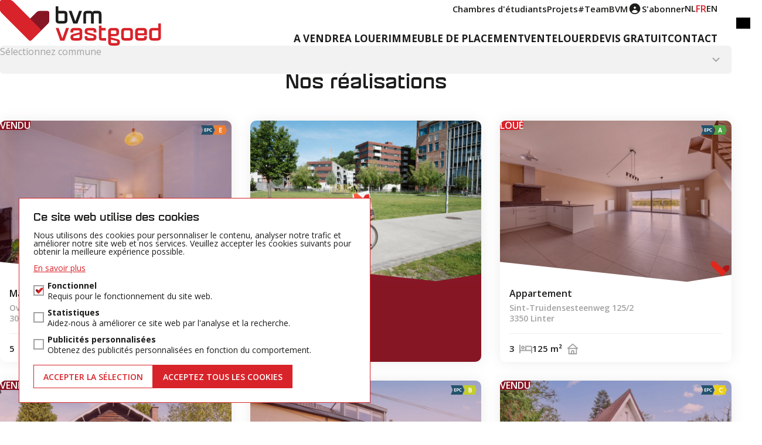

--- FILE ---
content_type: text/html; charset=UTF-8
request_url: https://www.bvm-vastgoed.be/fr/references
body_size: 6342
content:
<!DOCTYPE html>
<html lang="fr">
  <head>
    <meta charset="utf-8">
<meta http-equiv="X-UA-Compatible" content="IE=edge,chrome=1">
<title>Références &ndash; BVM</title>

<meta name="robots" content="noodp">
<meta name="viewport" content="width=device-width, initial-scale=1">
<meta name="token" content="e87255720323f0305c94f11aa1d9e30fbac17740ba1b6580d3ad3af9104afb3c">
<meta name="format-detection" content="telephone=no">

<link rel="apple-touch-icon" sizes="180x180" href="/apple-touch-icon.png">
<link rel="icon" type="image/png" sizes="32x32" href="/favicon-32x32.png">
<link rel="icon" type="image/png" sizes="16x16" href="/favicon-16x16.png">
<link rel="manifest" href="/site.webmanifest">
<link rel="mask-icon" href="/safari-pinned-tab.svg" color="#D8232A">
<meta name="msapplication-TileColor" content="#f6f6f6">
<meta name="theme-color" content="#D8232A">

<meta property="og:url" content="https://www.bvm-vastgoed.be/fr/references"/>
<meta property="og:title" content="R&eacute;f&eacute;rences"/>
<meta property="og:site_name" content="BVM"/>
    <meta name="google-site-verification" content="cIU05mFQI4-VbD4xRE3uHD2baghCeb1tUPryw5g7wQ0" />

  <meta property="og:image" content="https://www.bvm-vastgoed.be/fr/references">

  <meta name="facebook-domain-verification" content="04h39ck78grgfqqheh4w0ojw5i1y5q" />

<link rel="alternate" hreflang="nl" href="https://www.bvm-vastgoed.be/nl/referenties" /><link rel="alternate" hreflang="fr" href="https://www.bvm-vastgoed.be/fr/references" /><link rel="alternate" hreflang="en" href="https://www.bvm-vastgoed.be/en/references" />
<link rel="stylesheet" href="https://www.bvm-vastgoed.be/css/main.css?release=308a130a"/>
<link rel="stylesheet" href="https://www.bvm-vastgoed.be/css/search.css?release=48841960"/>
<link rel="preconnect" href="https://fonts.googleapis.com"> 
<link rel="preconnect" href="https://fonts.gstatic.com" crossorigin> 
<link href="https://fonts.googleapis.com/css2?family=Open+Sans:wght@300;400;600;700&display=swap" rel="stylesheet">

  </head>
  <body class="header--sticky controller:search method:references" preload>
    <input type="checkbox" id="navigation-toggle" hidden />
<header>
  <div class="navigation">
    <a href="https://www.bvm-vastgoed.be/fr" class="navigation__logo">
      <span class="sr-only">BVM</span>
    </a>

    <div class="navigation__body">
      <nav class="navigation__main">
        <menu>
          <li class="">
            <a href="https://www.bvm-vastgoed.be/fr/a-vendre" class="navigation-link">A vendre</a>
          </li>
          <li class="">
            <a href="https://www.bvm-vastgoed.be/fr/a-louer" class="navigation-link">A louer</a>
          </li>
          <li class="">
            <a href="https://www.bvm-vastgoed.be/fr/immeuble-de-placement" class="navigation-link">Immeuble de placement</a>
          </li>
          <li class="">
            <a href="https://www.bvm-vastgoed.be/fr/services/vente" class="navigation-link">Vente</a>
          </li>
          <li class="">
            <a href="https://www.bvm-vastgoed.be/fr/services/louer" class="navigation-link">Louer</a>
          </li>
          <li class="">
            <a href="https://www.bvm-vastgoed.be/fr/devis-gratuit" class="navigation-link">Devis gratuit</a>
          </li>
          <li class="">
            <a href="https://www.bvm-vastgoed.be/fr/contact" class="navigation-link">Contact</a>
          </li>
        </menu>
      </nav>
      <nav class="navigation__sub">
        <menu>
          <li class="">
            <a href="https://www.bvm-vastgoed.be/fr/chambres-detudiants" class="navigation-sublink">Chambres d&#039;&eacute;tudiants</a>
          </li>
          <li class="">
            <a href="https://www.bvm-vastgoed.be/fr/projets" class="navigation-sublink">Projets</a>
          </li>
          <li class="">
            <a href="https://www.bvm-vastgoed.be/fr/teambvm" class="navigation-sublink">#TeamBVM</a>
          </li>
          <li><a href="https://www.bvm-vastgoed.be/fr/favoris" class="icon icon__heart" hidden data-fav-count><span class="sr-only"></span></a></li>
          <li><a href="https://www.bvm-vastgoed.be/fr/proprietaire" class="icon icon__user icon--secundo"><span class="sr-only">Proprietaire</span></a></li>
          <li class="">
            <a href="https://www.bvm-vastgoed.be/fr/rester-informe" class="navigation-sublink">S&#039;abonner</a>
          </li>
          <li class="navigation-languages">
                                          <a href="https://www.bvm-vastgoed.be/nl/referenties" class="navigation-sublink">nl</a>
                                                        <span>fr</span>
                                                        <a href="https://www.bvm-vastgoed.be/en/references" class="navigation-sublink">en</a>
                                    </li>
        </menu>
      </nav>
    </div>

    <a href="https://www.bvm-vastgoed.be/fr/proprietaire" class="icon icon__user icon--secundo mobile-owner-icon"><span class="sr-only">Proprietaire</span></a>

    <label for="navigation-toggle" class="burger">
      <span>menu</span>
      <span></span>
    </label>
  </div>
</header>
    <section class="overlay">
  <div class="container container--1344">
    <div class="overlay__header">
      <a href="https://www.bvm-vastgoed.be/fr" class="overlay__logo">
        <span class="sr-only">BVM</span>
      </a>
              <a href="mailto:info@bvm-vastgoed.be" class="icon icon__email icon-text">info@bvm-vastgoed.be</a>
            <div class="language-switcher">
                              <a href="https://www.bvm-vastgoed.be/nl/referenties" class="navigation-sublink">nl</a>
                                        <span>fr</span>
                                        <a href="https://www.bvm-vastgoed.be/en/references" class="navigation-sublink">en</a>
                        </div>
      <label for="navigation-toggle" class="burger">
        <span>menu</span>
        <span></span>
      </label>
    </div>
    <div class="overlay__body">
              <figure class="overlay__image border-radius with-overlay-1">
          <picture style="background-color: #A8928C" ><source srcset="https://www.bvm-vastgoed.be/images/legal/image/regular_netbook/declaration-de-confidentialite-4d72b58f-1.jpg 1x, https://www.bvm-vastgoed.be/images/legal/image/regular_netbook/declaration-de-confidentialite-4d72b58f-1@2x.jpg 2x" media="(max-width:56em)"><img srcset="https://www.bvm-vastgoed.be/images/legal/image/regular/declaration-de-confidentialite-4d72b58f-1.jpg 1x, https://www.bvm-vastgoed.be/images/legal/image/regular/declaration-de-confidentialite-4d72b58f-1@2x.jpg 2x" src="https://www.bvm-vastgoed.be/images/legal/image/regular/declaration-de-confidentialite-4d72b58f-1.jpg" alt="D&eacute;claration de confidentialit&eacute;" loading="lazy" data-width="515" data-height="453"/></picture>        </figure>
      
      <div class="overlay__menu">
        <menu class="main">
          <li class="">
            <a href="https://www.bvm-vastgoed.be/fr">Home</a>
          </li>
          <li class="">
            <a href="https://www.bvm-vastgoed.be/fr/a-vendre" class="navigation-link">A vendre</a>
          </li>
          <li class="">
            <a href="https://www.bvm-vastgoed.be/fr/a-louer" class="navigation-link">A louer</a>
          </li>
          <li class="">
            <a href="https://www.bvm-vastgoed.be/fr/immeuble-de-placement" class="navigation-link">Immeuble de placement</a>
          </li>
          <li class="">
            <a href="https://www.bvm-vastgoed.be/fr/services/vente" class="navigation-link">Vente</a>
          </li>
          <li class="">
            <a href="https://www.bvm-vastgoed.be/fr/services/louer" class="navigation-link">Louer</a>
          </li>
          <li class="">
            <a href="https://www.bvm-vastgoed.be/fr/devis-gratuit" class="navigation-link">Devis gratuit</a>
          </li>
                    <li class="">
            <a href="https://www.bvm-vastgoed.be/fr/contact" class="navigation-link">Contact</a>
          </li>
        </menu>
        <menu class="sub">
          <li class="">
            <a href="https://www.bvm-vastgoed.be/fr/chambres-detudiants" class="navigation-link">Chambres d&#039;&eacute;tudiants</a>
          </li>
          <li class="">
            <a href="https://www.bvm-vastgoed.be/fr/projets" class="navigation-link">Projets</a>
          </li>
          <li class="active">
            <a href="https://www.bvm-vastgoed.be/fr/references" class="navigation-link">R&eacute;f&eacute;rences</a>
          </li>
          <li class="">
            <a href="https://www.bvm-vastgoed.be/fr/services" class="navigation-link">Services</a>
          </li>
          <li class="">
            <a href="https://www.bvm-vastgoed.be/fr/postes-vacants" class="navigation-link">Postes vacants</a>
          </li>
          <li class="">
            <a href="https://www.bvm-vastgoed.be/fr/nouvelles" class="navigation-link">Nouvelles</a>
          </li>
          <li class="">
            <a href="https://www.bvm-vastgoed.be/fr/teambvm" class="navigation-link">#TeamBVM</a>
          </li>
          <li class="">
            <a href="https://www.bvm-vastgoed.be/fr/favoris" class="navigation-link">Favoris</a>
          </li>
        </menu>

        <div class="overlay__actions">
          <a href="https://www.bvm-vastgoed.be/fr/devis-gratuit" class="button">Devis gratuit</a>
          <a href="https://www.bvm-vastgoed.be/fr/rester-informe" class="button button--tertio">S&#039;abonner</a>
        </div>

        <div class="owner">
          <a href="https://www.bvm-vastgoed.be/fr/proprietaire/login" class="icon icon__owner icon-text icon--light">Proprietaire</a>
        </div>
      </div>
    </div>
  </div>
</section>
    <main>
  <section class="search-top container container--1344 margin-v">
    <form action="https://www.bvm-vastgoed.be/fr/search" method="post" id="search" class="no-ajax">
    <input type="hidden" name="token" value="6aa594134f1d3c75d2323b89ca4664f5aa6fbfa6914cbb26e146a80105c272f0"/>
         <input type="hidden" name="af89de1c" value="b2NLbWNENm1Na1ViWE1MQWN2K3lHQT09"/>
         <script>setInterval(function(){
         var tokenRequest_697bcbc9d4987 = new XMLHttpRequest();tokenRequest_697bcbc9d4987.open('POST', 'https://www.bvm-vastgoed.be/fr/core/renew-token', true);tokenRequest_697bcbc9d4987.setRequestHeader('Content-Type', 'application/x-www-form-urlencoded; charset=UTF-8');tokenRequest_697bcbc9d4987.send('token=6aa594134f1d3c75d2323b89ca4664f5aa6fbfa6914cbb26e146a80105c272f0');
         }, 600000);</script>    <input type="hidden" name="type" value="3">

    <div class="input input--search">
        <select name="cities[]" id="search_form__city" placeholder="Sélectionnez commune" superselect-multiple>
        <option value="" hidden>Sélectionnez commune</option>
                                                                            <option value="s485" data-postal="3200" availabilities="[[1,1]]" superselect-text="Aarschot" >Aarschot (3200)</option>
                                                                            <option value="s571" data-postal="3460" availabilities="[[1,1]]" superselect-text="Bekkevoort" >Bekkevoort (3460)</option>
                                                                            <option value="s529" data-postal="3360" availabilities="[[1,1]]" superselect-text="Bierbeek" >Bierbeek (3360)</option>
                                                                            <option value="s533" data-postal="3370" availabilities="[[1,1]]" superselect-text="Boutersem" >Boutersem (3370)</option>
                                                                            <option value="s2824" data-postal="3380" availabilities="[[1,1]]" superselect-text="Glabbeek" >Glabbeek (3380)</option>
                                                                            <option value="s480" data-postal="3150" availabilities="[[1,1]]" superselect-text="Haacht" >Haacht (3150)</option>
                                                                            <option value="s448" data-postal="3020" availabilities="[[2,1]]" superselect-text="Herent" >Herent (3020)</option>
                                                                            <option value="s444" data-postal="3001" availabilities="[[1,1]]" superselect-text="Heverlee" >Heverlee (3001)</option>
                                                                            <option value="c171" data-subcities=" + sous-municipalit&eacute;s" availabilities="[[1,1]]" superselect-text="Hoegaarden" >Hoegaarden + sous-municipalit&eacute;s</option>
                                                                            <option value="s518" data-postal="3320" availabilities="[[1,1]]" superselect-text="Hoegaarden" >Hoegaarden (3320)</option>
                                                                            <option value="s575" data-postal="3471" availabilities="[[1,1]]" superselect-text="Hoeleden" >Hoeleden (3471)</option>
                                                                            <option value="s493" data-postal="3220" availabilities="[[1,1]]" superselect-text="Holsbeek" >Holsbeek (3220)</option>
                                                                            <option value="s445" data-postal="3010" availabilities="[[1,1],[2,1]]" superselect-text="Kessel-Lo" >Kessel-Lo (3010)</option>
                                                                            <option value="s512" data-postal="3300" availabilities="[[1,1]]" superselect-text="Kumtich" >Kumtich (3300)</option>
                                                                            <option value="s522" data-postal="3350" availabilities="[[2,2],[4,2]]" superselect-text="Linter" >Linter (3350)</option>
                                                                            <option value="c151" data-subcities=" + sous-municipalit&eacute;s" availabilities="[[1,1],[2,1],[5,1],[7,1],[2,2],[5,2]]" superselect-text="Louvain" data-alternative="Leuven">Louvain + sous-municipalit&eacute;s</option>
                                                                            <option value="s443" data-postal="3000" availabilities="[[1,1],[2,1],[5,1],[7,1],[2,2],[5,2]]" superselect-text="Louvain" data-alternative="Leuven">Louvain (3000)</option>
                                                                            <option value="s520" data-postal="3321" availabilities="[[1,1]]" superselect-text="Outchard" data-alternative="Outgaarden">Outchard (3321)</option>
                                                                            <option value="s472" data-postal="3110" availabilities="[[2,1]]" superselect-text="Rotselaar" >Rotselaar (3110)</option>
                                                                            <option value="s793" data-postal="3980" availabilities="[[1,1]]" superselect-text="Tessenderlo" >Tessenderlo (3980)</option>
                                                                            <option value="c170" data-subcities=" + sous-municipalit&eacute;s" availabilities="[[1,1],[2,1]]" superselect-text="Tirlemont" data-alternative="Tienen">Tirlemont + sous-municipalit&eacute;s</option>
                                                                            <option value="s516" data-postal="3300" availabilities="[[1,1],[2,1]]" superselect-text="Tirlemont" data-alternative="Tienen">Tirlemont (3300)</option>
                    </select>
    </div>

    <button type="submit" class="button">filtre</button>
</form>
</section>

<div class="search-results-wrapper container container--1344 margin-v-s" data-search-results>
    <h1 class="text-center">Nos r&eacute;alisations</h1>
    
    <div class="search-results">
                                    
  
<div class="property property--sold border-radius"
  >

  <div class="property__photo">
          <picture style="background-color: #ACADB3" ><img srcset="https://www.bvm-vastgoed.be/images/property/photo/results/maison-a-vendre-a-kessel-lo-42216.jpg 1x, https://www.bvm-vastgoed.be/images/property/photo/results/maison-a-vendre-a-kessel-lo-42216@2x.jpg 2x" src="https://www.bvm-vastgoed.be/images/property/photo/results/maison-a-vendre-a-kessel-lo-42216.jpg" alt="Maison &agrave; vendre &agrave; Kessel-Lo" loading="lazy" data-width="824" data-height="574"/></picture>    
          <span class="property__sticker sticker sticker--sold">Vendu</span>
    
    
  <span class="epc epc--e"></span>
  </div>
  <div class="property__body">
    <a class="property__title"
          >
      <span>Maison</span>
    </a>
    <p class="property__city">Overwinningstraat 2<br />3010 Kessel-Lo</p>
    <p class="property__price"></p>

    <div class="property__features">
      <div>
      5  <span class="icon icon--light icon--left icon__bedroom"></span>
    </div>
  
    
      <div>
      161&nbsp;m&sup2;  <span class="icon icon--light icon--left icon__surface_livable"></span>
    </div>
  
            <div>
        150&nbsp;m&sup2;  <span class="icon icon--light icon--left icon__surface_ground"></span>
      </div>
      
</div>  </div>
</div>

            <div class="testimonial border-radius">
      <figure class="testimonial__photo">
      <picture style="background-color: #697051" ><img srcset="https://www.bvm-vastgoed.be/images/testimonial/image/regular/debbie-l-04cedefb-33.jpg 1x, https://www.bvm-vastgoed.be/images/testimonial/image/regular/debbie-l-04cedefb-33@2x.jpg 2x" src="https://www.bvm-vastgoed.be/images/testimonial/image/regular/debbie-l-04cedefb-33.jpg" alt="Debbie L." loading="lazy" data-width="824" data-height="574"/></picture>    </figure>
    <div class="testimonial__body">
    <div class="testimonial__title">Debbie L.</div>
    <div class="testimonial__intro"></div>
  </div>
</div>      
  
  
    
<div class="property property--sold border-radius"
  >

  <div class="property__photo">
          <picture style="background-color: #A1988D" ><img srcset="https://www.bvm-vastgoed.be/images/property/photo/results/appartement-a-louer-a-linter-42200.jpg 1x, https://www.bvm-vastgoed.be/images/property/photo/results/appartement-a-louer-a-linter-42200@2x.jpg 2x" src="https://www.bvm-vastgoed.be/images/property/photo/results/appartement-a-louer-a-linter-42200.jpg" alt="Appartement &agrave; louer &agrave; Linter" loading="lazy" data-width="824" data-height="574"/></picture>    
          <span class="property__sticker sticker sticker--let">Lou&eacute;</span>
    
    
  <span class="epc epc--a"></span>
  </div>
  <div class="property__body">
    <a class="property__title"
          >
      <span>Appartement</span>
    </a>
    <p class="property__city">Sint-Truidensesteenweg 125/2<br />3350 Linter</p>
    <p class="property__price"></p>

    <div class="property__features">
      <div>
      3  <span class="icon icon--light icon--left icon__bedroom"></span>
    </div>
  
    
      <div>
      125&nbsp;m&sup2;  <span class="icon icon--light icon--left icon__surface_livable"></span>
    </div>
  
        
</div>  </div>
</div>

  
  
  
    
<div class="property property--sold border-radius"
  >

  <div class="property__photo">
          <picture style="background-color: #8B8E5B" ><img srcset="https://www.bvm-vastgoed.be/images/property/photo/results/maison-a-vendre-a-tienen-42101.jpg 1x, https://www.bvm-vastgoed.be/images/property/photo/results/maison-a-vendre-a-tienen-42101@2x.jpg 2x" src="https://www.bvm-vastgoed.be/images/property/photo/results/maison-a-vendre-a-tienen-42101.jpg" alt="Maison &agrave; vendre &agrave; Tienen" loading="lazy" data-width="824" data-height="574"/></picture>    
          <span class="property__sticker sticker sticker--sold">Vendu</span>
    
    
  <span class="epc epc--d"></span>
  </div>
  <div class="property__body">
    <a class="property__title"
          >
      <span>Maison</span>
    </a>
    <p class="property__city">Groot Overlaar 46<br />3300 Tirlemont</p>
    <p class="property__price"></p>

    <div class="property__features">
      <div>
      3  <span class="icon icon--light icon--left icon__bedroom"></span>
    </div>
  
    
      <div>
      172&nbsp;m&sup2;  <span class="icon icon--light icon--left icon__surface_livable"></span>
    </div>
  
            <div>
        857&nbsp;m&sup2;  <span class="icon icon--light icon--left icon__surface_ground"></span>
      </div>
      
</div>  </div>
</div>

  
  
  
    
<div class="property property--sold border-radius"
  >

  <div class="property__photo">
          <picture style="background-color: #C6C4BF" ><img srcset="https://www.bvm-vastgoed.be/images/property/photo/results/maison-a-vendre-a-outgaarden-41352.jpg 1x, https://www.bvm-vastgoed.be/images/property/photo/results/maison-a-vendre-a-outgaarden-41352@2x.jpg 2x" src="https://www.bvm-vastgoed.be/images/property/photo/results/maison-a-vendre-a-outgaarden-41352.jpg" alt="Maison &agrave; vendre &agrave; Outgaarden" loading="lazy" data-width="824" data-height="574"/></picture>    
          <span class="property__sticker sticker sticker--sold">Vendu</span>
    
    
  <span class="epc epc--b"></span>
  </div>
  <div class="property__body">
    <a class="property__title"
          >
      <span>Maison</span>
    </a>
    <p class="property__city">Kerkstraat 4<br />3321 Outchard</p>
    <p class="property__price"></p>

    <div class="property__features">
      <div>
      2  <span class="icon icon--light icon--left icon__bedroom"></span>
    </div>
  
    
      <div>
      246&nbsp;m&sup2;  <span class="icon icon--light icon--left icon__surface_livable"></span>
    </div>
  
            <div>
        282&nbsp;m&sup2;  <span class="icon icon--light icon--left icon__surface_ground"></span>
      </div>
      
</div>  </div>
</div>

  
  
  
    
<div class="property property--sold border-radius"
  >

  <div class="property__photo">
          <picture style="background-color: #8A9365" ><img srcset="https://www.bvm-vastgoed.be/images/property/photo/results/maison-a-vendre-a-leuven-heverlee-41326.jpg 1x, https://www.bvm-vastgoed.be/images/property/photo/results/maison-a-vendre-a-leuven-heverlee-41326@2x.jpg 2x" src="https://www.bvm-vastgoed.be/images/property/photo/results/maison-a-vendre-a-leuven-heverlee-41326.jpg" alt="Maison &agrave; vendre &agrave; Leuven Heverlee" loading="lazy" data-width="824" data-height="574"/></picture>    
          <span class="property__sticker sticker sticker--sold">Vendu</span>
    
    
  <span class="epc epc--c"></span>
  </div>
  <div class="property__body">
    <a class="property__title"
          >
      <span>Maison</span>
    </a>
    <p class="property__city">Waversebaan 313<br />3001 Heverlee</p>
    <p class="property__price"></p>

    <div class="property__features">
      <div>
      3  <span class="icon icon--light icon--left icon__bedroom"></span>
    </div>
  
    
      <div>
      225&nbsp;m&sup2;  <span class="icon icon--light icon--left icon__surface_livable"></span>
    </div>
  
            <div>
        1,381&nbsp;m&sup2;  <span class="icon icon--light icon--left icon__surface_ground"></span>
      </div>
      
</div>  </div>
</div>

  
  
  
    
<div class="property property--sold border-radius"
  >

  <div class="property__photo">
          <picture style="background-color: #A38B7F" ><img srcset="https://www.bvm-vastgoed.be/images/property/photo/results/appartement-a-vendre-a-tienen-41297.jpg 1x, https://www.bvm-vastgoed.be/images/property/photo/results/appartement-a-vendre-a-tienen-41297@2x.jpg 2x" src="https://www.bvm-vastgoed.be/images/property/photo/results/appartement-a-vendre-a-tienen-41297.jpg" alt="Appartement &agrave; vendre &agrave; Tienen" loading="lazy" data-width="824" data-height="574"/></picture>    
          <span class="property__sticker sticker sticker--sold">Vendu</span>
    
    
  <span class="epc epc--b"></span>
  </div>
  <div class="property__body">
    <a class="property__title"
          >
      <span>Appartement</span>
    </a>
    <p class="property__city">Oorlogsvrijwilligersstraat 15/10<br />3300 Tirlemont</p>
    <p class="property__price"></p>

    <div class="property__features">
      <div>
      2  <span class="icon icon--light icon--left icon__bedroom"></span>
    </div>
  
    
      <div>
      92&nbsp;m&sup2;  <span class="icon icon--light icon--left icon__surface_livable"></span>
    </div>
  
        
</div>  </div>
</div>

  
  
  
    
<div class="property property--sold border-radius"
  >

  <div class="property__photo">
          <picture style="background-color: #ADB0BC" ><img srcset="https://www.bvm-vastgoed.be/images/property/photo/results/immeuble-a-appartements-a-vendre-a-kessel-lo-35676.jpg 1x, https://www.bvm-vastgoed.be/images/property/photo/results/immeuble-a-appartements-a-vendre-a-kessel-lo-35676@2x.jpg 2x" src="https://www.bvm-vastgoed.be/images/property/photo/results/immeuble-a-appartements-a-vendre-a-kessel-lo-35676.jpg" alt="Immeuble &agrave; appartements &agrave; vendre &agrave; Kessel-Lo" loading="lazy" data-width="824" data-height="574"/></picture>    
          <span class="property__sticker sticker sticker--sold">Vendu</span>
    
    
  </div>
  <div class="property__body">
    <a class="property__title"
          >
      <span>Immeuble &agrave; appartements</span>
    </a>
    <p class="property__city">Diestsesteenweg 25-27<br />3010 Kessel-Lo</p>
    <p class="property__price"></p>

    <div class="property__features">
      <div>
      5  <span class="icon icon--light icon--left icon__bedroom"></span>
    </div>
  
    
      <div>
      380&nbsp;m&sup2;  <span class="icon icon--light icon--left icon__surface_livable"></span>
    </div>
  
            <div>
        117&nbsp;m&sup2;  <span class="icon icon--light icon--left icon__surface_ground"></span>
      </div>
      
</div>  </div>
</div>

  
  
      <div class="cta border-radius" data-card>
  <div class="cta__photo"><span>Souhaitez-vous voir votre propri&eacute;t&eacute; parmi cette liste ?</span></div>
  <div class="cta__body">
          <a href="https://www.bvm-vastgoed.be/fr/devis-gratuit" data-card-link>Demandez votre devis gratuit ici</a>
      </div>
</div>  
    
<div class="property property--sold border-radius"
  >

  <div class="property__photo">
          <picture style="background-color: #A7907D" ><img srcset="https://www.bvm-vastgoed.be/images/property/photo/results/appartement-a-vendre-a-leuven-35575.jpg 1x, https://www.bvm-vastgoed.be/images/property/photo/results/appartement-a-vendre-a-leuven-35575@2x.jpg 2x" src="https://www.bvm-vastgoed.be/images/property/photo/results/appartement-a-vendre-a-leuven-35575.jpg" alt="Appartement &agrave; vendre &agrave; Leuven" loading="lazy" data-width="824" data-height="574"/></picture>    
          <span class="property__sticker sticker sticker--sold">Vendu</span>
    
    
  <span class="epc epc--d"></span>
  </div>
  <div class="property__body">
    <a class="property__title"
          >
      <span>Appartement</span>
    </a>
    <p class="property__city">Vaartstraat 46/02.01<br />3000 Louvain</p>
    <p class="property__price"></p>

    <div class="property__features">
      <div>
      1  <span class="icon icon--light icon--left icon__bedroom"></span>
    </div>
  
    
      <div>
      58&nbsp;m&sup2;  <span class="icon icon--light icon--left icon__surface_livable"></span>
    </div>
  
        
</div>  </div>
</div>

  
  
  
    
<div class="property property--sold border-radius"
  >

  <div class="property__photo">
          <picture style="background-color: #ADB7C3" ><img srcset="https://www.bvm-vastgoed.be/images/property/photo/results/maison-a-vendre-a-boutersem-35180.jpg 1x, https://www.bvm-vastgoed.be/images/property/photo/results/maison-a-vendre-a-boutersem-35180@2x.jpg 2x" src="https://www.bvm-vastgoed.be/images/property/photo/results/maison-a-vendre-a-boutersem-35180.jpg" alt="Maison &agrave; vendre &agrave; Boutersem" loading="lazy" data-width="824" data-height="574"/></picture>    
          <span class="property__sticker sticker sticker--sold">Vendu</span>
    
    
  <span class="epc epc--b"></span>
  </div>
  <div class="property__body">
    <a class="property__title"
          >
      <span>Maison</span>
    </a>
    <p class="property__city">Dorpsstraat 18A<br />3370 Boutersem</p>
    <p class="property__price"></p>

    <div class="property__features">
      <div>
      3  <span class="icon icon--light icon--left icon__bedroom"></span>
    </div>
  
    
      <div>
      159&nbsp;m&sup2;  <span class="icon icon--light icon--left icon__surface_livable"></span>
    </div>
  
            <div>
        263&nbsp;m&sup2;  <span class="icon icon--light icon--left icon__surface_ground"></span>
      </div>
      
</div>  </div>
</div>

  
  
  
    
<div class="property property--sold border-radius"
  >

  <div class="property__photo">
          <picture style="background-color: #A4A2A1" ><img srcset="https://www.bvm-vastgoed.be/images/property/photo/results/chambre-etudiant-a-vendre-a-leuven-35174.jpg 1x, https://www.bvm-vastgoed.be/images/property/photo/results/chambre-etudiant-a-vendre-a-leuven-35174@2x.jpg 2x" src="https://www.bvm-vastgoed.be/images/property/photo/results/chambre-etudiant-a-vendre-a-leuven-35174.jpg" alt="Chambre &eacute;tudiant &agrave; vendre &agrave; Leuven" loading="lazy" data-width="824" data-height="574"/></picture>    
          <span class="property__sticker sticker sticker--sold">Vendu</span>
    
    
  <span class="epc epc--a"></span>
  </div>
  <div class="property__body">
    <a class="property__title"
          >
      <span>Chambre &eacute;tudiant</span>
    </a>
    <p class="property__city">Riddersstraat 268A/02.12<br />3000 Louvain</p>
    <p class="property__price"></p>

    <div class="property__features">
      <div>
      1  <span class="icon icon--light icon--left icon__bedroom"></span>
    </div>
  
    
      <div>
      16&nbsp;m&sup2;  <span class="icon icon--light icon--left icon__surface_livable"></span>
    </div>
  
        
</div>  </div>
</div>

  
  
  
      <div class="cta border-radius" data-card>
  <div class="cta__photo"><span>Vous vous demandez comment nous proc&eacute;dons pour vendre votre propri&eacute;t&eacute; ?</span></div>
  <div class="cta__body">
          <a href="https://www.bvm-vastgoed.be/fr/rester-informe" data-card-link>Contactez-nous d&egrave;s aujourd&#039;hui</a>
      </div>
</div>    
<div class="property property--sold border-radius"
  >

  <div class="property__photo">
          <picture style="background-color: #82725D" ><img srcset="https://www.bvm-vastgoed.be/images/property/photo/results/maison-a-vendre-a-aarschot-35114.jpg 1x, https://www.bvm-vastgoed.be/images/property/photo/results/maison-a-vendre-a-aarschot-35114@2x.jpg 2x" src="https://www.bvm-vastgoed.be/images/property/photo/results/maison-a-vendre-a-aarschot-35114.jpg" alt="Maison &agrave; vendre &agrave; Aarschot" loading="lazy" data-width="824" data-height="574"/></picture>    
          <span class="property__sticker sticker sticker--sold">Vendu</span>
    
    
  <span class="epc epc--f"></span>
  </div>
  <div class="property__body">
    <a class="property__title"
          >
      <span>Maison</span>
    </a>
    <p class="property__city">Meertselstraat 97<br />3200 Aarschot</p>
    <p class="property__price"></p>

    <div class="property__features">
      <div>
      4  <span class="icon icon--light icon--left icon__bedroom"></span>
    </div>
  
    
      <div>
      160&nbsp;m&sup2;  <span class="icon icon--light icon--left icon__surface_livable"></span>
    </div>
  
            <div>
        1,000&nbsp;m&sup2;  <span class="icon icon--light icon--left icon__surface_ground"></span>
      </div>
      
</div>  </div>
</div>

  
      
          <div class="testimonial border-radius">
      <figure class="testimonial__photo">
      <picture style="background-color: #D7D7D1" ><img srcset="https://www.bvm-vastgoed.be/images/testimonial/image/regular/jolien-naert-ffa791b8-3.jpg 1x, https://www.bvm-vastgoed.be/images/testimonial/image/regular/jolien-naert-ffa791b8-3@2x.jpg 2x" src="https://www.bvm-vastgoed.be/images/testimonial/image/regular/jolien-naert-ffa791b8-3.jpg" alt="Jolien Naert" loading="lazy" data-width="824" data-height="574"/></picture>    </figure>
    <div class="testimonial__body">
    <div class="testimonial__title">Jolien Naert</div>
    <div class="testimonial__intro">Si vous recherchez la convivialité, une communication fluide et une approche professionnelle, vous êtes au bon endroit.</div>
  </div>
</div>      
  
                                                  <div class="search-results__page" data-infinite-page="https://www.bvm-vastgoed.be/fr/references/page-2" data-infinite-n="13" hidden>
                    <template>
                        <div class="property"></div>
                    </template>
                </div>
                                                <div class="search-results__page" data-infinite-page="https://www.bvm-vastgoed.be/fr/references/page-3" data-infinite-n="13" hidden>
                    <template>
                        <div class="property"></div>
                    </template>
                </div>
                                                <div class="search-results__page" data-infinite-page="https://www.bvm-vastgoed.be/fr/references/page-4" data-infinite-n="13" hidden>
                    <template>
                        <div class="property"></div>
                    </template>
                </div>
                                                <div class="search-results__page" data-infinite-page="https://www.bvm-vastgoed.be/fr/references/page-5" data-infinite-n="13" hidden>
                    <template>
                        <div class="property"></div>
                    </template>
                </div>
                                                <div class="search-results__page" data-infinite-page="https://www.bvm-vastgoed.be/fr/references/page-6" data-infinite-n="13" hidden>
                    <template>
                        <div class="property"></div>
                    </template>
                </div>
                                                <div class="search-results__page" data-infinite-page="https://www.bvm-vastgoed.be/fr/references/page-7" data-infinite-n="1" hidden>
                    <template>
                        <div class="property"></div>
                    </template>
                </div>
                                                <div class="search-results__page" data-infinite-page="https://www.bvm-vastgoed.be/fr/references/page-8" data-infinite-n="-12" hidden>
                    <template>
                        <div class="property"></div>
                    </template>
                </div>
                        </div>

    <div class="pagination margin-v" data-infinite-pagination hidden>
        <a
                        class="pagination__prev"
        >
            <span>Vorige pagina</span>
        </a>

                    <a
                href="https://www.bvm-vastgoed.be/fr/references"
                aria-label="page 1"
                                    class="pagination__current"
                            >1</a>
                    <a
                href="https://www.bvm-vastgoed.be/fr/references/page-2"
                aria-label="page 2"
                            >2</a>
                    <a
                href="https://www.bvm-vastgoed.be/fr/references/page-3"
                aria-label="page 3"
                            >3</a>
                    <a
                href="https://www.bvm-vastgoed.be/fr/references/page-4"
                aria-label="page 4"
                            >4</a>
                    <a
                href="https://www.bvm-vastgoed.be/fr/references/page-5"
                aria-label="page 5"
                            >5</a>
                    <a
                href="https://www.bvm-vastgoed.be/fr/references/page-6"
                aria-label="page 6"
                            >6</a>
                    <a
                href="https://www.bvm-vastgoed.be/fr/references/page-7"
                aria-label="page 7"
                            >7</a>
                    <a
                href="https://www.bvm-vastgoed.be/fr/references/page-8"
                aria-label="page 8"
                            >8</a>
        
        <a
                            href="https://www.bvm-vastgoed.be/fr/references/page-2"
                        class="pagination__next"
        >
            <span>Volgende pagina</span>
        </a>
    </div>
</div>
</main>    <footer>
  <div class="container container--1344">
    <div>
      <strong>BVM Vastgoed BV</strong>
      <div class="address">
        <p>L. Vanderkelenstraat 22</p>
        <p>3000 Leuven</p>
      </div>
    </div>
    <div class="text-right">
              <div class="socials">
                      <a href="https://www.facebook.com/BVMVASTGOED/" target="_blank" class="icon icon__facebook icon--secundo"><span class="sr-only">Facebook</span></a>
                                <a href="https://www.instagram.com/bvm_vastgoed/" target="_blank" class="icon icon__instagram icon--secundo"><span class="sr-only">Instagram</span></a>
                  </div>
            <p>
        <a href="mailto:info@bvm-vastgoed.be">info@bvm-vastgoed.be</a>
      </p>
      <p>
        <a href="tel:+32 16 23 21 45">+32 16 23 21 45</a>
      </p>
    </div>
    <hr class="break">
    <ul class="legal">
      <li><a href="https://www.bvm-vastgoed.be/fr/declaration-de-confidentialite">D&eacute;claration de confidentialit&eacute;</a></li>
      <li><a href="https://www.bvm-vastgoed.be/fr/clause-de-non-responsabilite">Clause de non-responsabilit&eacute;</a></li>
      <li><a href="https://www.bvm-vastgoed.be/fr/cookies">Cookies</a></li>
      <li><a href="javascript:void(0)" onclick="cookieConsent.askConsent()">Pararm&egrave;tres des cookies</a></li>
      <li><a href="https://www.bvm-vastgoed.be/fr/proprietaire" class="legal__owner"><span class="icon icon__owner"></span> Connexion du propri&eacute;taire</a></li>
    </ul>
    <ul class="legal">
      <li><a href="https://whise.eu" target="_blank">Powered by Whise</a></li>
      <li><a href="https://fw4.immo" target="_blank">Site web par FW4</a></li>
    </ul>
  </div>
</footer>    <script type="text/javascript" src="/js/functions.js"></script>



<script src="https://www.bvm-vastgoed.be/js/main.js?release=308a130a" defer="defer"></script>
<script src="https://www.bvm-vastgoed.be/js/search.js?release=48841960" defer="defer"></script>

<script>
    cookieConsent.description += '<p><a href="https://www.bvm-vastgoed.be/fr/cookies" target="_blank" rel="nofollow,noopener">En savoir plus</a></p>';
    cookieConsent.prominentAcceptAll = true;
    cookieConsent({
        functional: {
            label: 'Fonctionnel',
            description: 'Requis pour le fonctionnement du site web.',
            required: true,
            default: true
        },
        analytical: {
            gtag: 'analytics_storage',
            label: 'Statistiques',
            description: 'Aidez-nous à améliorer ce site web par l\'analyse et la recherche.'
        },
        marketing: {
            gtag: 'ad_storage',
            label: 'Publicités personnalisées',
            description: 'Obtenez des publicités personnalisées en fonction du comportement.'
        }
    });
</script>


<script>
    window.dataLayer = window.dataLayer || [];
    function gtag(){window.dataLayer.push(arguments);}
    cookieConsent.addDataLayer();
</script>

    <script async src="https://www.googletagmanager.com/gtag/js?id=UA-35216645-1"></script>
    <script>
        gtag('js', new Date());
        gtag('config', 'UA-35216645-1', {
            'anonymize_ip': true
        });
                    gtag('config', 'G-NGT73PZHZT', {
                'anonymize_ip': true
            });
            </script>

    <script>
        window.dataLayer = window.dataLayer || [];
        cookieConsent.addDataLayer();
    </script>
    <script async src="https://www.googletagmanager.com/gtm.js?id=GTM-K9WR4MJD"></script>
    <script>
        window.dataLayer.push({
            'gtm.start': new Date().getTime(),
            'event': 'gtm.js'
        });
    </script>

<!-- Co-libry tracker and popup -->

<!-- Facebook Pixel Code -->
    <script>
        !function(f,b,e,v,n,t,s) {
            if(f.fbq)return;
            n=f.fbq=function(){
                n.callMethod? n.callMethod.apply(n,arguments):n.queue.push(arguments)
            };
            if(!f._fbq)f._fbq=n;
            n.push=n;
            n.loaded=!0;
            n.version='2.0';
            n.queue=[];
            t=b.createElement(e);
            t.async=!0;
            t.src=v;
            s=b.getElementsByTagName(e)[0];
            s.parentNode.insertBefore(t,s)
        }(window, document,'script', 'https://connect.facebook.net/en_US/fbevents.js');
        fbq('init', '809890815797274');
        fbq('track', 'PageView');
    </script>

    <noscript>
        <img height="1" width="1" style="display:none" src="https://www.facebook.com/tr?id=809890815797274&ev=PageView&noscript=1" />
    </noscript>
  </body>
</html>

--- FILE ---
content_type: text/css
request_url: https://www.bvm-vastgoed.be/css/main.css?release=308a130a
body_size: 34833
content:
html,body,div,span,object,iframe,figure,h1,h2,h3,h4,h5,h6,p,blockquote,pre,a,code,em,img,small,strike,strong,sub,sup,tt,b,u,i,ol,ul,li,fieldset,form,label,table,caption,tbody,tfoot,thead,tr,th,td,main,canvas,embed,footer,header,nav,section,video{margin:0;padding:0;border:0;font-size:100%;font:inherit;vertical-align:baseline;text-rendering:optimizeLegibility;-webkit-font-smoothing:antialiased;-webkit-text-size-adjust:none;-moz-text-size-adjust:none;text-size-adjust:none}footer,header,nav,section,main{display:block}body{line-height:1}ol,ul{list-style:none}blockquote,q{quotes:none}blockquote:before,blockquote:after,q:before,q:after{content:"";content:none}table{border-collapse:collapse;border-spacing:0}input{-webkit-appearance:none;border-radius:0}body[data-aos-duration="50"] [data-aos],[data-aos][data-aos][data-aos-duration="50"]{transition-duration:50ms}body[data-aos-delay="50"] [data-aos],[data-aos][data-aos][data-aos-delay="50"]{transition-delay:0s}body[data-aos-delay="50"] [data-aos].aos-animate,[data-aos][data-aos][data-aos-delay="50"].aos-animate{transition-delay:50ms}body[data-aos-duration="100"] [data-aos],[data-aos][data-aos][data-aos-duration="100"]{transition-duration:100ms}body[data-aos-delay="100"] [data-aos],[data-aos][data-aos][data-aos-delay="100"]{transition-delay:0s}body[data-aos-delay="100"] [data-aos].aos-animate,[data-aos][data-aos][data-aos-delay="100"].aos-animate{transition-delay:100ms}body[data-aos-duration="150"] [data-aos],[data-aos][data-aos][data-aos-duration="150"]{transition-duration:150ms}body[data-aos-delay="150"] [data-aos],[data-aos][data-aos][data-aos-delay="150"]{transition-delay:0s}body[data-aos-delay="150"] [data-aos].aos-animate,[data-aos][data-aos][data-aos-delay="150"].aos-animate{transition-delay:150ms}body[data-aos-duration="200"] [data-aos],[data-aos][data-aos][data-aos-duration="200"]{transition-duration:200ms}body[data-aos-delay="200"] [data-aos],[data-aos][data-aos][data-aos-delay="200"]{transition-delay:0s}body[data-aos-delay="200"] [data-aos].aos-animate,[data-aos][data-aos][data-aos-delay="200"].aos-animate{transition-delay:200ms}body[data-aos-duration="250"] [data-aos],[data-aos][data-aos][data-aos-duration="250"]{transition-duration:250ms}body[data-aos-delay="250"] [data-aos],[data-aos][data-aos][data-aos-delay="250"]{transition-delay:0s}body[data-aos-delay="250"] [data-aos].aos-animate,[data-aos][data-aos][data-aos-delay="250"].aos-animate{transition-delay:250ms}body[data-aos-duration="300"] [data-aos],[data-aos][data-aos][data-aos-duration="300"]{transition-duration:300ms}body[data-aos-delay="300"] [data-aos],[data-aos][data-aos][data-aos-delay="300"]{transition-delay:0s}body[data-aos-delay="300"] [data-aos].aos-animate,[data-aos][data-aos][data-aos-delay="300"].aos-animate{transition-delay:300ms}body[data-aos-duration="350"] [data-aos],[data-aos][data-aos][data-aos-duration="350"]{transition-duration:350ms}body[data-aos-delay="350"] [data-aos],[data-aos][data-aos][data-aos-delay="350"]{transition-delay:0s}body[data-aos-delay="350"] [data-aos].aos-animate,[data-aos][data-aos][data-aos-delay="350"].aos-animate{transition-delay:350ms}body[data-aos-duration="400"] [data-aos],[data-aos][data-aos][data-aos-duration="400"]{transition-duration:400ms}body[data-aos-delay="400"] [data-aos],[data-aos][data-aos][data-aos-delay="400"]{transition-delay:0s}body[data-aos-delay="400"] [data-aos].aos-animate,[data-aos][data-aos][data-aos-delay="400"].aos-animate{transition-delay:400ms}body[data-aos-duration="450"] [data-aos],[data-aos][data-aos][data-aos-duration="450"]{transition-duration:450ms}body[data-aos-delay="450"] [data-aos],[data-aos][data-aos][data-aos-delay="450"]{transition-delay:0s}body[data-aos-delay="450"] [data-aos].aos-animate,[data-aos][data-aos][data-aos-delay="450"].aos-animate{transition-delay:450ms}body[data-aos-duration="500"] [data-aos],[data-aos][data-aos][data-aos-duration="500"]{transition-duration:500ms}body[data-aos-delay="500"] [data-aos],[data-aos][data-aos][data-aos-delay="500"]{transition-delay:0s}body[data-aos-delay="500"] [data-aos].aos-animate,[data-aos][data-aos][data-aos-delay="500"].aos-animate{transition-delay:500ms}body[data-aos-duration="550"] [data-aos],[data-aos][data-aos][data-aos-duration="550"]{transition-duration:550ms}body[data-aos-delay="550"] [data-aos],[data-aos][data-aos][data-aos-delay="550"]{transition-delay:0s}body[data-aos-delay="550"] [data-aos].aos-animate,[data-aos][data-aos][data-aos-delay="550"].aos-animate{transition-delay:550ms}body[data-aos-duration="600"] [data-aos],[data-aos][data-aos][data-aos-duration="600"]{transition-duration:600ms}body[data-aos-delay="600"] [data-aos],[data-aos][data-aos][data-aos-delay="600"]{transition-delay:0s}body[data-aos-delay="600"] [data-aos].aos-animate,[data-aos][data-aos][data-aos-delay="600"].aos-animate{transition-delay:600ms}body[data-aos-duration="650"] [data-aos],[data-aos][data-aos][data-aos-duration="650"]{transition-duration:650ms}body[data-aos-delay="650"] [data-aos],[data-aos][data-aos][data-aos-delay="650"]{transition-delay:0s}body[data-aos-delay="650"] [data-aos].aos-animate,[data-aos][data-aos][data-aos-delay="650"].aos-animate{transition-delay:650ms}body[data-aos-duration="700"] [data-aos],[data-aos][data-aos][data-aos-duration="700"]{transition-duration:700ms}body[data-aos-delay="700"] [data-aos],[data-aos][data-aos][data-aos-delay="700"]{transition-delay:0s}body[data-aos-delay="700"] [data-aos].aos-animate,[data-aos][data-aos][data-aos-delay="700"].aos-animate{transition-delay:700ms}body[data-aos-duration="750"] [data-aos],[data-aos][data-aos][data-aos-duration="750"]{transition-duration:750ms}body[data-aos-delay="750"] [data-aos],[data-aos][data-aos][data-aos-delay="750"]{transition-delay:0s}body[data-aos-delay="750"] [data-aos].aos-animate,[data-aos][data-aos][data-aos-delay="750"].aos-animate{transition-delay:750ms}body[data-aos-duration="800"] [data-aos],[data-aos][data-aos][data-aos-duration="800"]{transition-duration:800ms}body[data-aos-delay="800"] [data-aos],[data-aos][data-aos][data-aos-delay="800"]{transition-delay:0s}body[data-aos-delay="800"] [data-aos].aos-animate,[data-aos][data-aos][data-aos-delay="800"].aos-animate{transition-delay:800ms}body[data-aos-duration="850"] [data-aos],[data-aos][data-aos][data-aos-duration="850"]{transition-duration:850ms}body[data-aos-delay="850"] [data-aos],[data-aos][data-aos][data-aos-delay="850"]{transition-delay:0s}body[data-aos-delay="850"] [data-aos].aos-animate,[data-aos][data-aos][data-aos-delay="850"].aos-animate{transition-delay:850ms}body[data-aos-duration="900"] [data-aos],[data-aos][data-aos][data-aos-duration="900"]{transition-duration:900ms}body[data-aos-delay="900"] [data-aos],[data-aos][data-aos][data-aos-delay="900"]{transition-delay:0s}body[data-aos-delay="900"] [data-aos].aos-animate,[data-aos][data-aos][data-aos-delay="900"].aos-animate{transition-delay:900ms}body[data-aos-duration="950"] [data-aos],[data-aos][data-aos][data-aos-duration="950"]{transition-duration:950ms}body[data-aos-delay="950"] [data-aos],[data-aos][data-aos][data-aos-delay="950"]{transition-delay:0s}body[data-aos-delay="950"] [data-aos].aos-animate,[data-aos][data-aos][data-aos-delay="950"].aos-animate{transition-delay:950ms}body[data-aos-duration="1000"] [data-aos],[data-aos][data-aos][data-aos-duration="1000"]{transition-duration:1000ms}body[data-aos-delay="1000"] [data-aos],[data-aos][data-aos][data-aos-delay="1000"]{transition-delay:0s}body[data-aos-delay="1000"] [data-aos].aos-animate,[data-aos][data-aos][data-aos-delay="1000"].aos-animate{transition-delay:1000ms}body[data-aos-duration="1050"] [data-aos],[data-aos][data-aos][data-aos-duration="1050"]{transition-duration:1050ms}body[data-aos-delay="1050"] [data-aos],[data-aos][data-aos][data-aos-delay="1050"]{transition-delay:0s}body[data-aos-delay="1050"] [data-aos].aos-animate,[data-aos][data-aos][data-aos-delay="1050"].aos-animate{transition-delay:1050ms}body[data-aos-duration="1100"] [data-aos],[data-aos][data-aos][data-aos-duration="1100"]{transition-duration:1100ms}body[data-aos-delay="1100"] [data-aos],[data-aos][data-aos][data-aos-delay="1100"]{transition-delay:0s}body[data-aos-delay="1100"] [data-aos].aos-animate,[data-aos][data-aos][data-aos-delay="1100"].aos-animate{transition-delay:1100ms}body[data-aos-duration="1150"] [data-aos],[data-aos][data-aos][data-aos-duration="1150"]{transition-duration:1150ms}body[data-aos-delay="1150"] [data-aos],[data-aos][data-aos][data-aos-delay="1150"]{transition-delay:0s}body[data-aos-delay="1150"] [data-aos].aos-animate,[data-aos][data-aos][data-aos-delay="1150"].aos-animate{transition-delay:1150ms}body[data-aos-duration="1200"] [data-aos],[data-aos][data-aos][data-aos-duration="1200"]{transition-duration:1200ms}body[data-aos-delay="1200"] [data-aos],[data-aos][data-aos][data-aos-delay="1200"]{transition-delay:0s}body[data-aos-delay="1200"] [data-aos].aos-animate,[data-aos][data-aos][data-aos-delay="1200"].aos-animate{transition-delay:1200ms}body[data-aos-duration="1250"] [data-aos],[data-aos][data-aos][data-aos-duration="1250"]{transition-duration:1250ms}body[data-aos-delay="1250"] [data-aos],[data-aos][data-aos][data-aos-delay="1250"]{transition-delay:0s}body[data-aos-delay="1250"] [data-aos].aos-animate,[data-aos][data-aos][data-aos-delay="1250"].aos-animate{transition-delay:1250ms}body[data-aos-duration="1300"] [data-aos],[data-aos][data-aos][data-aos-duration="1300"]{transition-duration:1300ms}body[data-aos-delay="1300"] [data-aos],[data-aos][data-aos][data-aos-delay="1300"]{transition-delay:0s}body[data-aos-delay="1300"] [data-aos].aos-animate,[data-aos][data-aos][data-aos-delay="1300"].aos-animate{transition-delay:1300ms}body[data-aos-duration="1350"] [data-aos],[data-aos][data-aos][data-aos-duration="1350"]{transition-duration:1350ms}body[data-aos-delay="1350"] [data-aos],[data-aos][data-aos][data-aos-delay="1350"]{transition-delay:0s}body[data-aos-delay="1350"] [data-aos].aos-animate,[data-aos][data-aos][data-aos-delay="1350"].aos-animate{transition-delay:1350ms}body[data-aos-duration="1400"] [data-aos],[data-aos][data-aos][data-aos-duration="1400"]{transition-duration:1400ms}body[data-aos-delay="1400"] [data-aos],[data-aos][data-aos][data-aos-delay="1400"]{transition-delay:0s}body[data-aos-delay="1400"] [data-aos].aos-animate,[data-aos][data-aos][data-aos-delay="1400"].aos-animate{transition-delay:1400ms}body[data-aos-duration="1450"] [data-aos],[data-aos][data-aos][data-aos-duration="1450"]{transition-duration:1450ms}body[data-aos-delay="1450"] [data-aos],[data-aos][data-aos][data-aos-delay="1450"]{transition-delay:0s}body[data-aos-delay="1450"] [data-aos].aos-animate,[data-aos][data-aos][data-aos-delay="1450"].aos-animate{transition-delay:1450ms}body[data-aos-duration="1500"] [data-aos],[data-aos][data-aos][data-aos-duration="1500"]{transition-duration:1500ms}body[data-aos-delay="1500"] [data-aos],[data-aos][data-aos][data-aos-delay="1500"]{transition-delay:0s}body[data-aos-delay="1500"] [data-aos].aos-animate,[data-aos][data-aos][data-aos-delay="1500"].aos-animate{transition-delay:1500ms}body[data-aos-duration="1550"] [data-aos],[data-aos][data-aos][data-aos-duration="1550"]{transition-duration:1550ms}body[data-aos-delay="1550"] [data-aos],[data-aos][data-aos][data-aos-delay="1550"]{transition-delay:0s}body[data-aos-delay="1550"] [data-aos].aos-animate,[data-aos][data-aos][data-aos-delay="1550"].aos-animate{transition-delay:1550ms}body[data-aos-duration="1600"] [data-aos],[data-aos][data-aos][data-aos-duration="1600"]{transition-duration:1600ms}body[data-aos-delay="1600"] [data-aos],[data-aos][data-aos][data-aos-delay="1600"]{transition-delay:0s}body[data-aos-delay="1600"] [data-aos].aos-animate,[data-aos][data-aos][data-aos-delay="1600"].aos-animate{transition-delay:1600ms}body[data-aos-duration="1650"] [data-aos],[data-aos][data-aos][data-aos-duration="1650"]{transition-duration:1650ms}body[data-aos-delay="1650"] [data-aos],[data-aos][data-aos][data-aos-delay="1650"]{transition-delay:0s}body[data-aos-delay="1650"] [data-aos].aos-animate,[data-aos][data-aos][data-aos-delay="1650"].aos-animate{transition-delay:1650ms}body[data-aos-duration="1700"] [data-aos],[data-aos][data-aos][data-aos-duration="1700"]{transition-duration:1700ms}body[data-aos-delay="1700"] [data-aos],[data-aos][data-aos][data-aos-delay="1700"]{transition-delay:0s}body[data-aos-delay="1700"] [data-aos].aos-animate,[data-aos][data-aos][data-aos-delay="1700"].aos-animate{transition-delay:1700ms}body[data-aos-duration="1750"] [data-aos],[data-aos][data-aos][data-aos-duration="1750"]{transition-duration:1750ms}body[data-aos-delay="1750"] [data-aos],[data-aos][data-aos][data-aos-delay="1750"]{transition-delay:0s}body[data-aos-delay="1750"] [data-aos].aos-animate,[data-aos][data-aos][data-aos-delay="1750"].aos-animate{transition-delay:1750ms}body[data-aos-duration="1800"] [data-aos],[data-aos][data-aos][data-aos-duration="1800"]{transition-duration:1800ms}body[data-aos-delay="1800"] [data-aos],[data-aos][data-aos][data-aos-delay="1800"]{transition-delay:0s}body[data-aos-delay="1800"] [data-aos].aos-animate,[data-aos][data-aos][data-aos-delay="1800"].aos-animate{transition-delay:1800ms}body[data-aos-duration="1850"] [data-aos],[data-aos][data-aos][data-aos-duration="1850"]{transition-duration:1850ms}body[data-aos-delay="1850"] [data-aos],[data-aos][data-aos][data-aos-delay="1850"]{transition-delay:0s}body[data-aos-delay="1850"] [data-aos].aos-animate,[data-aos][data-aos][data-aos-delay="1850"].aos-animate{transition-delay:1850ms}body[data-aos-duration="1900"] [data-aos],[data-aos][data-aos][data-aos-duration="1900"]{transition-duration:1900ms}body[data-aos-delay="1900"] [data-aos],[data-aos][data-aos][data-aos-delay="1900"]{transition-delay:0s}body[data-aos-delay="1900"] [data-aos].aos-animate,[data-aos][data-aos][data-aos-delay="1900"].aos-animate{transition-delay:1900ms}body[data-aos-duration="1950"] [data-aos],[data-aos][data-aos][data-aos-duration="1950"]{transition-duration:1950ms}body[data-aos-delay="1950"] [data-aos],[data-aos][data-aos][data-aos-delay="1950"]{transition-delay:0s}body[data-aos-delay="1950"] [data-aos].aos-animate,[data-aos][data-aos][data-aos-delay="1950"].aos-animate{transition-delay:1950ms}body[data-aos-duration="2000"] [data-aos],[data-aos][data-aos][data-aos-duration="2000"]{transition-duration:2000ms}body[data-aos-delay="2000"] [data-aos],[data-aos][data-aos][data-aos-delay="2000"]{transition-delay:0s}body[data-aos-delay="2000"] [data-aos].aos-animate,[data-aos][data-aos][data-aos-delay="2000"].aos-animate{transition-delay:2000ms}body[data-aos-duration="2050"] [data-aos],[data-aos][data-aos][data-aos-duration="2050"]{transition-duration:2050ms}body[data-aos-delay="2050"] [data-aos],[data-aos][data-aos][data-aos-delay="2050"]{transition-delay:0s}body[data-aos-delay="2050"] [data-aos].aos-animate,[data-aos][data-aos][data-aos-delay="2050"].aos-animate{transition-delay:2050ms}body[data-aos-duration="2100"] [data-aos],[data-aos][data-aos][data-aos-duration="2100"]{transition-duration:2100ms}body[data-aos-delay="2100"] [data-aos],[data-aos][data-aos][data-aos-delay="2100"]{transition-delay:0s}body[data-aos-delay="2100"] [data-aos].aos-animate,[data-aos][data-aos][data-aos-delay="2100"].aos-animate{transition-delay:2100ms}body[data-aos-duration="2150"] [data-aos],[data-aos][data-aos][data-aos-duration="2150"]{transition-duration:2150ms}body[data-aos-delay="2150"] [data-aos],[data-aos][data-aos][data-aos-delay="2150"]{transition-delay:0s}body[data-aos-delay="2150"] [data-aos].aos-animate,[data-aos][data-aos][data-aos-delay="2150"].aos-animate{transition-delay:2150ms}body[data-aos-duration="2200"] [data-aos],[data-aos][data-aos][data-aos-duration="2200"]{transition-duration:2200ms}body[data-aos-delay="2200"] [data-aos],[data-aos][data-aos][data-aos-delay="2200"]{transition-delay:0s}body[data-aos-delay="2200"] [data-aos].aos-animate,[data-aos][data-aos][data-aos-delay="2200"].aos-animate{transition-delay:2200ms}body[data-aos-duration="2250"] [data-aos],[data-aos][data-aos][data-aos-duration="2250"]{transition-duration:2250ms}body[data-aos-delay="2250"] [data-aos],[data-aos][data-aos][data-aos-delay="2250"]{transition-delay:0s}body[data-aos-delay="2250"] [data-aos].aos-animate,[data-aos][data-aos][data-aos-delay="2250"].aos-animate{transition-delay:2250ms}body[data-aos-duration="2300"] [data-aos],[data-aos][data-aos][data-aos-duration="2300"]{transition-duration:2300ms}body[data-aos-delay="2300"] [data-aos],[data-aos][data-aos][data-aos-delay="2300"]{transition-delay:0s}body[data-aos-delay="2300"] [data-aos].aos-animate,[data-aos][data-aos][data-aos-delay="2300"].aos-animate{transition-delay:2300ms}body[data-aos-duration="2350"] [data-aos],[data-aos][data-aos][data-aos-duration="2350"]{transition-duration:2350ms}body[data-aos-delay="2350"] [data-aos],[data-aos][data-aos][data-aos-delay="2350"]{transition-delay:0s}body[data-aos-delay="2350"] [data-aos].aos-animate,[data-aos][data-aos][data-aos-delay="2350"].aos-animate{transition-delay:2350ms}body[data-aos-duration="2400"] [data-aos],[data-aos][data-aos][data-aos-duration="2400"]{transition-duration:2400ms}body[data-aos-delay="2400"] [data-aos],[data-aos][data-aos][data-aos-delay="2400"]{transition-delay:0s}body[data-aos-delay="2400"] [data-aos].aos-animate,[data-aos][data-aos][data-aos-delay="2400"].aos-animate{transition-delay:2400ms}body[data-aos-duration="2450"] [data-aos],[data-aos][data-aos][data-aos-duration="2450"]{transition-duration:2450ms}body[data-aos-delay="2450"] [data-aos],[data-aos][data-aos][data-aos-delay="2450"]{transition-delay:0s}body[data-aos-delay="2450"] [data-aos].aos-animate,[data-aos][data-aos][data-aos-delay="2450"].aos-animate{transition-delay:2450ms}body[data-aos-duration="2500"] [data-aos],[data-aos][data-aos][data-aos-duration="2500"]{transition-duration:2500ms}body[data-aos-delay="2500"] [data-aos],[data-aos][data-aos][data-aos-delay="2500"]{transition-delay:0s}body[data-aos-delay="2500"] [data-aos].aos-animate,[data-aos][data-aos][data-aos-delay="2500"].aos-animate{transition-delay:2500ms}body[data-aos-duration="2550"] [data-aos],[data-aos][data-aos][data-aos-duration="2550"]{transition-duration:2550ms}body[data-aos-delay="2550"] [data-aos],[data-aos][data-aos][data-aos-delay="2550"]{transition-delay:0s}body[data-aos-delay="2550"] [data-aos].aos-animate,[data-aos][data-aos][data-aos-delay="2550"].aos-animate{transition-delay:2550ms}body[data-aos-duration="2600"] [data-aos],[data-aos][data-aos][data-aos-duration="2600"]{transition-duration:2600ms}body[data-aos-delay="2600"] [data-aos],[data-aos][data-aos][data-aos-delay="2600"]{transition-delay:0s}body[data-aos-delay="2600"] [data-aos].aos-animate,[data-aos][data-aos][data-aos-delay="2600"].aos-animate{transition-delay:2600ms}body[data-aos-duration="2650"] [data-aos],[data-aos][data-aos][data-aos-duration="2650"]{transition-duration:2650ms}body[data-aos-delay="2650"] [data-aos],[data-aos][data-aos][data-aos-delay="2650"]{transition-delay:0s}body[data-aos-delay="2650"] [data-aos].aos-animate,[data-aos][data-aos][data-aos-delay="2650"].aos-animate{transition-delay:2650ms}body[data-aos-duration="2700"] [data-aos],[data-aos][data-aos][data-aos-duration="2700"]{transition-duration:2700ms}body[data-aos-delay="2700"] [data-aos],[data-aos][data-aos][data-aos-delay="2700"]{transition-delay:0s}body[data-aos-delay="2700"] [data-aos].aos-animate,[data-aos][data-aos][data-aos-delay="2700"].aos-animate{transition-delay:2700ms}body[data-aos-duration="2750"] [data-aos],[data-aos][data-aos][data-aos-duration="2750"]{transition-duration:2750ms}body[data-aos-delay="2750"] [data-aos],[data-aos][data-aos][data-aos-delay="2750"]{transition-delay:0s}body[data-aos-delay="2750"] [data-aos].aos-animate,[data-aos][data-aos][data-aos-delay="2750"].aos-animate{transition-delay:2750ms}body[data-aos-duration="2800"] [data-aos],[data-aos][data-aos][data-aos-duration="2800"]{transition-duration:2800ms}body[data-aos-delay="2800"] [data-aos],[data-aos][data-aos][data-aos-delay="2800"]{transition-delay:0s}body[data-aos-delay="2800"] [data-aos].aos-animate,[data-aos][data-aos][data-aos-delay="2800"].aos-animate{transition-delay:2800ms}body[data-aos-duration="2850"] [data-aos],[data-aos][data-aos][data-aos-duration="2850"]{transition-duration:2850ms}body[data-aos-delay="2850"] [data-aos],[data-aos][data-aos][data-aos-delay="2850"]{transition-delay:0s}body[data-aos-delay="2850"] [data-aos].aos-animate,[data-aos][data-aos][data-aos-delay="2850"].aos-animate{transition-delay:2850ms}body[data-aos-duration="2900"] [data-aos],[data-aos][data-aos][data-aos-duration="2900"]{transition-duration:2900ms}body[data-aos-delay="2900"] [data-aos],[data-aos][data-aos][data-aos-delay="2900"]{transition-delay:0s}body[data-aos-delay="2900"] [data-aos].aos-animate,[data-aos][data-aos][data-aos-delay="2900"].aos-animate{transition-delay:2900ms}body[data-aos-duration="2950"] [data-aos],[data-aos][data-aos][data-aos-duration="2950"]{transition-duration:2950ms}body[data-aos-delay="2950"] [data-aos],[data-aos][data-aos][data-aos-delay="2950"]{transition-delay:0s}body[data-aos-delay="2950"] [data-aos].aos-animate,[data-aos][data-aos][data-aos-delay="2950"].aos-animate{transition-delay:2950ms}body[data-aos-duration="3000"] [data-aos],[data-aos][data-aos][data-aos-duration="3000"]{transition-duration:3000ms}body[data-aos-delay="3000"] [data-aos],[data-aos][data-aos][data-aos-delay="3000"]{transition-delay:0s}body[data-aos-delay="3000"] [data-aos].aos-animate,[data-aos][data-aos][data-aos-delay="3000"].aos-animate{transition-delay:3000ms}[data-aos]{pointer-events:none}[data-aos].aos-animate{pointer-events:auto}body[data-aos-easing=linear] [data-aos],[data-aos][data-aos][data-aos-easing=linear]{transition-timing-function:cubic-bezier(0.25, 0.25, 0.75, 0.75)}body[data-aos-easing=ease] [data-aos],[data-aos][data-aos][data-aos-easing=ease]{transition-timing-function:cubic-bezier(0.25, 0.1, 0.25, 1)}body[data-aos-easing=ease-in] [data-aos],[data-aos][data-aos][data-aos-easing=ease-in]{transition-timing-function:cubic-bezier(0.42, 0, 1, 1)}body[data-aos-easing=ease-out] [data-aos],[data-aos][data-aos][data-aos-easing=ease-out]{transition-timing-function:cubic-bezier(0, 0, 0.58, 1)}body[data-aos-easing=ease-in-out] [data-aos],[data-aos][data-aos][data-aos-easing=ease-in-out]{transition-timing-function:cubic-bezier(0.42, 0, 0.58, 1)}body[data-aos-easing=ease-in-back] [data-aos],[data-aos][data-aos][data-aos-easing=ease-in-back]{transition-timing-function:cubic-bezier(0.6, -0.28, 0.735, 0.045)}body[data-aos-easing=ease-out-back] [data-aos],[data-aos][data-aos][data-aos-easing=ease-out-back]{transition-timing-function:cubic-bezier(0.175, 0.885, 0.32, 1.275)}body[data-aos-easing=ease-in-out-back] [data-aos],[data-aos][data-aos][data-aos-easing=ease-in-out-back]{transition-timing-function:cubic-bezier(0.68, -0.55, 0.265, 1.55)}body[data-aos-easing=ease-in-sine] [data-aos],[data-aos][data-aos][data-aos-easing=ease-in-sine]{transition-timing-function:cubic-bezier(0.47, 0, 0.745, 0.715)}body[data-aos-easing=ease-out-sine] [data-aos],[data-aos][data-aos][data-aos-easing=ease-out-sine]{transition-timing-function:cubic-bezier(0.39, 0.575, 0.565, 1)}body[data-aos-easing=ease-in-out-sine] [data-aos],[data-aos][data-aos][data-aos-easing=ease-in-out-sine]{transition-timing-function:cubic-bezier(0.445, 0.05, 0.55, 0.95)}body[data-aos-easing=ease-in-quad] [data-aos],[data-aos][data-aos][data-aos-easing=ease-in-quad]{transition-timing-function:cubic-bezier(0.55, 0.085, 0.68, 0.53)}body[data-aos-easing=ease-out-quad] [data-aos],[data-aos][data-aos][data-aos-easing=ease-out-quad]{transition-timing-function:cubic-bezier(0.25, 0.46, 0.45, 0.94)}body[data-aos-easing=ease-in-out-quad] [data-aos],[data-aos][data-aos][data-aos-easing=ease-in-out-quad]{transition-timing-function:cubic-bezier(0.455, 0.03, 0.515, 0.955)}body[data-aos-easing=ease-in-cubic] [data-aos],[data-aos][data-aos][data-aos-easing=ease-in-cubic]{transition-timing-function:cubic-bezier(0.55, 0.085, 0.68, 0.53)}body[data-aos-easing=ease-out-cubic] [data-aos],[data-aos][data-aos][data-aos-easing=ease-out-cubic]{transition-timing-function:cubic-bezier(0.25, 0.46, 0.45, 0.94)}body[data-aos-easing=ease-in-out-cubic] [data-aos],[data-aos][data-aos][data-aos-easing=ease-in-out-cubic]{transition-timing-function:cubic-bezier(0.455, 0.03, 0.515, 0.955)}body[data-aos-easing=ease-in-quart] [data-aos],[data-aos][data-aos][data-aos-easing=ease-in-quart]{transition-timing-function:cubic-bezier(0.55, 0.085, 0.68, 0.53)}body[data-aos-easing=ease-out-quart] [data-aos],[data-aos][data-aos][data-aos-easing=ease-out-quart]{transition-timing-function:cubic-bezier(0.25, 0.46, 0.45, 0.94)}body[data-aos-easing=ease-in-out-quart] [data-aos],[data-aos][data-aos][data-aos-easing=ease-in-out-quart]{transition-timing-function:cubic-bezier(0.455, 0.03, 0.515, 0.955)}@media screen{html:not(.no-js) [data-aos^=fade][data-aos^=fade]{opacity:0;transition-property:opacity,transform}html:not(.no-js) [data-aos^=fade][data-aos^=fade].aos-animate{opacity:1;transform:none}html:not(.no-js) [data-aos=fade-up]{transform:translate3d(0, 100px, 0)}html:not(.no-js) [data-aos=fade-down]{transform:translate3d(0, -100px, 0)}html:not(.no-js) [data-aos=fade-right]{transform:translate3d(-100px, 0, 0)}html:not(.no-js) [data-aos=fade-left]{transform:translate3d(100px, 0, 0)}html:not(.no-js) [data-aos=fade-up-right]{transform:translate3d(-100px, 100px, 0)}html:not(.no-js) [data-aos=fade-up-left]{transform:translate3d(100px, 100px, 0)}html:not(.no-js) [data-aos=fade-down-right]{transform:translate3d(-100px, -100px, 0)}html:not(.no-js) [data-aos=fade-down-left]{transform:translate3d(100px, -100px, 0)}html:not(.no-js) [data-aos^=zoom][data-aos^=zoom]{opacity:0;transition-property:opacity,transform}html:not(.no-js) [data-aos^=zoom][data-aos^=zoom].aos-animate{opacity:1;transform:translate3d(0, 0, 0) scale(1)}html:not(.no-js) [data-aos=zoom-in]{transform:scale(0.6)}html:not(.no-js) [data-aos=zoom-in-up]{transform:translate3d(0, 100px, 0) scale(0.6)}html:not(.no-js) [data-aos=zoom-in-down]{transform:translate3d(0, -100px, 0) scale(0.6)}html:not(.no-js) [data-aos=zoom-in-right]{transform:translate3d(-100px, 0, 0) scale(0.6)}html:not(.no-js) [data-aos=zoom-in-left]{transform:translate3d(100px, 0, 0) scale(0.6)}html:not(.no-js) [data-aos=zoom-out]{transform:scale(1.2)}html:not(.no-js) [data-aos=zoom-out-up]{transform:translate3d(0, 100px, 0) scale(1.2)}html:not(.no-js) [data-aos=zoom-out-down]{transform:translate3d(0, -100px, 0) scale(1.2)}html:not(.no-js) [data-aos=zoom-out-right]{transform:translate3d(-100px, 0, 0) scale(1.2)}html:not(.no-js) [data-aos=zoom-out-left]{transform:translate3d(100px, 0, 0) scale(1.2)}html:not(.no-js) [data-aos^=slide][data-aos^=slide]{transition-property:transform;visibility:hidden}html:not(.no-js) [data-aos^=slide][data-aos^=slide].aos-animate{visibility:visible;transform:translate3d(0, 0, 0)}html:not(.no-js) [data-aos=slide-up]{transform:translate3d(0, 100%, 0)}html:not(.no-js) [data-aos=slide-down]{transform:translate3d(0, -100%, 0)}html:not(.no-js) [data-aos=slide-right]{transform:translate3d(-100%, 0, 0)}html:not(.no-js) [data-aos=slide-left]{transform:translate3d(100%, 0, 0)}html:not(.no-js) [data-aos^=flip][data-aos^=flip]{-webkit-backface-visibility:hidden;backface-visibility:hidden;transition-property:transform}html:not(.no-js) [data-aos=flip-left]{transform:perspective(2500px) rotateY(-100deg)}html:not(.no-js) [data-aos=flip-left].aos-animate{transform:perspective(2500px) rotateY(0)}html:not(.no-js) [data-aos=flip-right]{transform:perspective(2500px) rotateY(100deg)}html:not(.no-js) [data-aos=flip-right].aos-animate{transform:perspective(2500px) rotateY(0)}html:not(.no-js) [data-aos=flip-up]{transform:perspective(2500px) rotateX(-100deg)}html:not(.no-js) [data-aos=flip-up].aos-animate{transform:perspective(2500px) rotateX(0)}html:not(.no-js) [data-aos=flip-down]{transform:perspective(2500px) rotateX(100deg)}html:not(.no-js) [data-aos=flip-down].aos-animate{transform:perspective(2500px) rotateX(0)}}.sr-only{position:absolute;width:1px;height:1px;padding:0;margin:-1px;overflow:hidden;clip:rect(0, 0, 0, 0);border-width:0;white-space:nowrap}.text-center{text-align:center}.text-right{text-align:right}.margin-v{margin-block:4rem;margin-block:clamp(4rem,1.6rem + 6vw,7rem)}.margin-v-s{margin-block:2rem;margin-block:clamp(2rem,0.4rem + 4vw,4rem)}.padding-v{padding-block:4rem;padding-block:clamp(4rem,1.6rem + 6vw,7rem)}.padding-v-s{padding-block:2rem;padding-block:clamp(2rem,0.4rem + 4vw,4rem)}.highlight{color:var(--clr-primo)}.lg_video{display:block;overflow:hidden}.lg_video::after,.lg_video::before{z-index:10;content:"";position:absolute;top:0;left:0;right:0;bottom:0;background:rgba(216,35,42,.41)}.lg_video::before{z-index:11;background:url("data:image/svg+xml,%3Csvg width='45' height='49' viewBox='0 0 45 49' xmlns='http://www.w3.org/2000/svg'%3E%3Cpath d='M14.05 1.37A9.263 9.263 0 0 0 .156 9.497v30.116a9.263 9.263 0 0 0 9.263 9.263 9.29 9.29 0 0 0 4.631-1.246l26.163-15.004a9.263 9.263 0 0 0 0-16.033v-.217L14.05 1.371zm-2.708 41.574a3.9 3.9 0 0 1-3.846 0 3.846 3.846 0 0 1-1.923-3.332V9.387a3.846 3.846 0 0 1 1.923-3.33 4.09 4.09 0 0 1 1.923-.515 4.17 4.17 0 0 1 1.923.514L37.504 21.17a3.846 3.846 0 0 1 0 6.662v-.108l-26.162 15.22z' fill='%23fff' fill-rule='evenodd'/%3E%3C/svg%3E") no-repeat center;animation:pulse 2s ease-out alternate infinite running}.lg_video.border-radius::after{border-radius:.625rem}.lg_video-overlay::after{background:url("../assets/overlay.svg") no-repeat left top 5rem;background-size:90% auto}@media only screen and (max-width: 55.9375em){.lg_video-overlay::after{background-size:100% auto;background-position:left top}}.with-overlay::after{z-index:10;content:"";position:absolute;top:0;left:0;right:0;bottom:0;background:url("../assets/overlay.svg") no-repeat left top 5rem;background-size:90% auto}@media only screen and (max-width: 55.9375em){.with-overlay::after{background-size:100% auto;background-position:left top}}.with-overlay-1::after{z-index:10;content:"";position:absolute;top:0;left:0;right:0;bottom:0;background:url("../assets/overlay-1.svg") no-repeat left bottom;background-size:13rem auto}@media only screen and (max-width: 47.9375em){.with-overlay-1::after{background-size:6.25rem auto}}.border-radius{border-radius:.625rem;overflow:hidden}@keyframes pulse{0%{transform:scale(1)}100%{transform:scale(1.1)}}.onh{z-index:-1;position:absolute;top:0;right:0;bottom:0;left:-9999px;opacity:0}@media only screen and (min-width: 64em){.shown-l{display:none !important}}@media only screen and (min-width: 48em){.shown-t{display:none !important}}@media only screen and (max-width: 63.9375em){.hidden-l{display:none !important}}.h2-title{margin-bottom:2rem;padding-left:3rem;background:url(../assets/icon.svg) no-repeat left center;background-size:auto 1.75rem}:root{--clr-primo: #D8232A;--clr-secundo: #1D1D1B;--clr-tertio: #871625;--clr-light: #A2A2A2;--clr-medium: #F9F9F9;--clr-error: #f54646;--clr-success: #16cd72;--fnt-body: "Open Sans", sans-serif;--fnt-title: "Aguda", sans-serif;--scrollbar: 0px;--viewport: calc(100vw - var(--scrollbar, 0px))}@font-face{font-family:"Aguda";src:url("/fonts/Aguda-Regular3.woff2") format("woff2"),url("/fonts/Aguda-Regular3.woff") format("woff");font-weight:normal;font-style:normal;font-display:swap}*,*::before,*::after{box-sizing:border-box;position:relative;background-repeat:no-repeat}[preload] *,[preload] *::before,[preload] *::after{transition:none !important}html{height:100vh}html.noscroll{overflow:hidden}body{min-height:100vh;display:flex;flex-direction:column}main{flex:1}main>*:last-child::after{content:"";position:absolute;top:100%;left:0;right:0;height:19.75em;background-color:inherit}@media only screen and (max-width: 55.9375em){main>*:last-child::after{height:22.5rem}}@media only screen and (max-width: 47.9375em){main>*:last-child::after{height:24.5rem}}@media only screen and (max-width: 39.9375em){main>*:last-child::after{height:22.5rem}}@media only screen and (max-width: 29.9375em){main>*:last-child::after{height:26.5rem}}a{color:var(--clr-primo);transition:250ms ease-in-out}a:hover,a:focus{color:var(--clr-secundo)}[hidden]{display:none !important}hr.break{padding:0;margin:0;border:0;flex:0 0 100%}picture,.image-fallback{display:block;background:rgba(var(--clr-secundo), 0.32);background-image:url("/assets/logo.svg");background-position:center center;background-size:40% auto;background-repeat:no-repeat}img{display:block;max-width:100%;height:auto}::-moz-selection{color:#fff;background:var(--clr-primo)}::selection{color:#fff;background:var(--clr-primo)}.info{display:inline-block;vertical-align:middle;font-size:1em;position:static;margin-left:.25rem;line-height:inherit}.info svg{display:block;width:1.5em;height:1.5em}.info p{position:absolute;top:calc(100% - .5rem);right:0;width:100%;background-color:#fff;box-shadow:0 0 4px 0 rgba(0,0,0,.4);border-radius:2px;opacity:0;pointer-events:none;z-index:99;font-size:.75rem;padding:.75rem .5rem;transition:opacity 250ms ease-in-out,transform 250ms ease-in-out;transform:translateY(0.5rem);text-align:left}.info svg:hover+p{opacity:1;pointer-events:all;transform:translateY(0)}body{color:var(--clr-secundo);font-family:var(--fnt-body)}h1,h2,h3,h4,h5,h6{font-size:1rem}h1,.h1{font-family:var(--fnt-title);font-size:1.5rem;font-size:clamp(1.5rem,0.95rem + 1.375vw,2.1875rem)}h2,.h2{font-family:var(--fnt-title);font-size:1.25rem;font-size:clamp(1.25rem,0.95rem + 0.75vw,1.625rem)}h3,.h3{font-family:var(--fnt-title);font-size:1rem;font-size:clamp(1rem,0.7rem + 0.75vw,1.375rem)}strong{font-weight:bold}.header-title{font-family:var(--fnt-title);font-size:2rem;font-size:clamp(2rem,1.1rem + 2.25vw,3.125rem)}.content-nodes{display:grid;gap:1rem}@media only screen and (min-width: 64em){.content-nodes .content-section.columned{display:flex;-moz-column-gap:2rem;column-gap:2rem}.content-nodes .content-section>.content-column{flex:1}.content-nodes .content-section.scale1-2 .content-column:last-child,.content-nodes .content-section.scale2-1 .content-column:first-child{flex:2}.content-nodes .content-section.scale1-3 .content-column:last-child,.content-nodes .content-section.scale3-1 .content-column:first-child{flex:3}}.content-nodes .content-node-subtitle{font-family:var(--fnt-body);font-size:1rem;font-weight:600}.content-nodes .content-node-list li{padding-left:3.3125rem;font-size:1.125rem;font-weight:600}.content-nodes .content-node-list li:before{content:"";position:absolute;left:0;top:-0.25rem;width:2.375rem;height:1.75rem;background:url(../assets/icon.svg) no-repeat;background-size:contain}.content-nodes .content-node-list li+li{margin-top:2rem}.content-nodes .content-node-image{max-width:45rem;margin:1.5rem auto;border-radius:.625rem;overflow:hidden}.content-nodes .content-node-image img{display:block;max-width:100%;height:auto}.content-nodes .content-node-text{line-height:1.375;font-weight:300}.content-nodes .content-node-text i{font-style:italic}.content-nodes .content-node-video{position:relative;width:100%;overflow:hidden;max-width:60rem;margin-inline:auto;aspect-ratio:16/9}.content-nodes .content-node-video .youtube-frame{position:absolute;inset:0;width:100%;height:100%}.content-nodes .content-node-quote{text-align:center}.content-nodes .content-node-quote p{max-width:600px;padding:1.5rem;padding-left:3rem;font-size:1.125rem;display:inline-block;text-align:left}.content-nodes .content-node-quote p:before{position:absolute;left:0;top:0;content:"“";font-size:7.75rem;line-height:1;color:var(--clr-primo);opacity:.4}.icon{--icon-size: 1.25rem;--icon-gap: 0;display:inline-block;margin-left:calc(var(--icon-width, var(--icon-size)) + var(--icon-gap, 0px));text-indent:calc((var(--icon-width, var(--icon-size)) + var(--icon-gap, 0px))*-1);line-height:1;text-decoration:inherit}.icon::before{content:"";display:inline-block;vertical-align:top;height:var(--icon-size);width:var(--icon-width, var(--icon-size));margin-right:var(--icon-gap, 0px);background-position:center center;background-size:contain;transition:background-image 250ms linear}.icon--left::before{margin-right:0;margin-left:var(--icon-gap, 0px)}.icon.icon-text{--icon-gap: 0.5rem;line-height:inherit}.icon.icon-text::before{vertical-align:middle}.icon__heart{--icon-width: 1.5rem}.icon__heart[href]:hover::before,.icon__heart[href]:focus::before,.icon__heart.icon--primo::before{background-image:url("data:image/svg+xml,%3Csvg width='24' height='22' viewBox='0 0 24 22' xmlns='http://www.w3.org/2000/svg'%3E%3Cpath d='M16.898.7A7.338 7.338 0 0 0 12 2.087a7.315 7.315 0 0 0-9.52 11.06l7.245 7.256a3.243 3.243 0 0 0 4.55 0l7.245-7.256a7.315 7.315 0 0 0 0-10.314A7.338 7.338 0 0 0 16.898.7zM12.63 18.782a.887.887 0 0 1-1.26 0l-7.245-7.28a5.005 5.005 0 0 1 0-7 4.982 4.982 0 0 1 7 0 1.167 1.167 0 0 0 1.657 0 4.982 4.982 0 0 1 7 0 5.005 5.005 0 0 1 .093 7v.035l-7.245 7.245z' fill='%23D8232A' fill-rule='evenodd'/%3E%3C/svg%3E")}.icon__heart::before,.icon__heart.icon--secundo::before{background-image:url("data:image/svg+xml,%3Csvg width='24' height='22' viewBox='0 0 24 22' xmlns='http://www.w3.org/2000/svg'%3E%3Cpath d='M16.898.7A7.338 7.338 0 0 0 12 2.087a7.315 7.315 0 0 0-9.52 11.06l7.245 7.256a3.243 3.243 0 0 0 4.55 0l7.245-7.256a7.315 7.315 0 0 0 0-10.314A7.338 7.338 0 0 0 16.898.7zM12.63 18.782a.887.887 0 0 1-1.26 0l-7.245-7.28a5.005 5.005 0 0 1 0-7 4.982 4.982 0 0 1 7 0 1.167 1.167 0 0 0 1.657 0 4.982 4.982 0 0 1 7 0 5.005 5.005 0 0 1 .093 7v.035l-7.245 7.245z' fill='%231D1D1B' fill-rule='evenodd'/%3E%3C/svg%3E")}.icon__heart.icon--tertio::before{background-image:url("data:image/svg+xml,%3Csvg width='24' height='22' viewBox='0 0 24 22' xmlns='http://www.w3.org/2000/svg'%3E%3Cpath d='M16.898.7A7.338 7.338 0 0 0 12 2.087a7.315 7.315 0 0 0-9.52 11.06l7.245 7.256a3.243 3.243 0 0 0 4.55 0l7.245-7.256a7.315 7.315 0 0 0 0-10.314A7.338 7.338 0 0 0 16.898.7zM12.63 18.782a.887.887 0 0 1-1.26 0l-7.245-7.28a5.005 5.005 0 0 1 0-7 4.982 4.982 0 0 1 7 0 1.167 1.167 0 0 0 1.657 0 4.982 4.982 0 0 1 7 0 5.005 5.005 0 0 1 .093 7v.035l-7.245 7.245z' fill='%23871625' fill-rule='evenodd'/%3E%3C/svg%3E")}.icon__heart.icon--light::before{background-image:url("data:image/svg+xml,%3Csvg width='24' height='22' viewBox='0 0 24 22' xmlns='http://www.w3.org/2000/svg'%3E%3Cpath d='M16.898.7A7.338 7.338 0 0 0 12 2.087a7.315 7.315 0 0 0-9.52 11.06l7.245 7.256a3.243 3.243 0 0 0 4.55 0l7.245-7.256a7.315 7.315 0 0 0 0-10.314A7.338 7.338 0 0 0 16.898.7zM12.63 18.782a.887.887 0 0 1-1.26 0l-7.245-7.28a5.005 5.005 0 0 1 0-7 4.982 4.982 0 0 1 7 0 1.167 1.167 0 0 0 1.657 0 4.982 4.982 0 0 1 7 0 5.005 5.005 0 0 1 .093 7v.035l-7.245 7.245z' fill='%23A2A2A2' fill-rule='evenodd'/%3E%3C/svg%3E")}.icon__facebook{--icon-width: 0.625rem}.icon__facebook[href]:hover::before,.icon__facebook[href]:focus::before,.icon__facebook.icon--primo::before{background-image:url("data:image/svg+xml,%3Csvg width='10' height='20' viewBox='0 0 10 20' xmlns='http://www.w3.org/2000/svg'%3E%3Cpath d='M6.49 10.877h2.95l.44-3.555H6.49v-2.27c0-1.03.276-1.731 1.697-1.731L10 3.32V.14A23.436 23.436 0 0 0 7.359 0C4.745 0 2.956 1.657 2.956 4.7v2.622H0v3.555h2.956V20H6.49v-9.123z' fill='%23D8232A' fill-rule='nonzero'/%3E%3C/svg%3E")}.icon__facebook::before,.icon__facebook.icon--secundo::before{background-image:url("data:image/svg+xml,%3Csvg width='10' height='20' viewBox='0 0 10 20' xmlns='http://www.w3.org/2000/svg'%3E%3Cpath d='M6.49 10.877h2.95l.44-3.555H6.49v-2.27c0-1.03.276-1.731 1.697-1.731L10 3.32V.14A23.436 23.436 0 0 0 7.359 0C4.745 0 2.956 1.657 2.956 4.7v2.622H0v3.555h2.956V20H6.49v-9.123z' fill='%231D1D1B' fill-rule='nonzero'/%3E%3C/svg%3E")}.icon__facebook.icon--tertio::before{background-image:url("data:image/svg+xml,%3Csvg width='10' height='20' viewBox='0 0 10 20' xmlns='http://www.w3.org/2000/svg'%3E%3Cpath d='M6.49 10.877h2.95l.44-3.555H6.49v-2.27c0-1.03.276-1.731 1.697-1.731L10 3.32V.14A23.436 23.436 0 0 0 7.359 0C4.745 0 2.956 1.657 2.956 4.7v2.622H0v3.555h2.956V20H6.49v-9.123z' fill='%23871625' fill-rule='nonzero'/%3E%3C/svg%3E")}.icon__facebook.icon--light::before{background-image:url("data:image/svg+xml,%3Csvg width='10' height='20' viewBox='0 0 10 20' xmlns='http://www.w3.org/2000/svg'%3E%3Cpath d='M6.49 10.877h2.95l.44-3.555H6.49v-2.27c0-1.03.276-1.731 1.697-1.731L10 3.32V.14A23.436 23.436 0 0 0 7.359 0C4.745 0 2.956 1.657 2.956 4.7v2.622H0v3.555h2.956V20H6.49v-9.123z' fill='%23A2A2A2' fill-rule='nonzero'/%3E%3C/svg%3E")}.icon__instagram{--icon-width: 1.25rem}.icon__instagram[href]:hover::before,.icon__instagram[href]:focus::before,.icon__instagram.icon--primo::before{background-image:url("data:image/svg+xml,%3Csvg width='20' height='20' viewBox='0 0 20 20' xmlns='http://www.w3.org/2000/svg'%3E%3Cpath d='M14.673 3.662a1.2 1.2 0 1 0 .667-.202 1.2 1.2 0 0 0-.667.202zm4.807-.212a4.94 4.94 0 0 0-1.16-1.77A4.7 4.7 0 0 0 16.55.53a7.3 7.3 0 0 0-2.43-.47C13.06 0 12.72 0 10 0S6.94 0 5.88.06a7.3 7.3 0 0 0-2.43.47 4.78 4.78 0 0 0-1.77 1.15A4.7 4.7 0 0 0 .53 3.45a7.3 7.3 0 0 0-.47 2.43C0 6.94 0 7.28 0 10s0 3.06.06 4.12a7.3 7.3 0 0 0 .47 2.43 4.7 4.7 0 0 0 1.15 1.77 4.78 4.78 0 0 0 1.77 1.15 7.3 7.3 0 0 0 2.43.47C6.94 20 7.28 20 10 20s3.06 0 4.12-.06a7.3 7.3 0 0 0 2.43-.47 4.7 4.7 0 0 0 1.77-1.15 4.85 4.85 0 0 0 1.16-1.77c.285-.78.44-1.6.46-2.43 0-1.06.06-1.4.06-4.12s0-3.06-.06-4.12a7.59 7.59 0 0 0-.46-2.43zM17.8 15.86a3.06 3.06 0 0 1-.75 1.15 3.19 3.19 0 0 1-1.15.75 5.61 5.61 0 0 1-1.86.34c-1 .05-1.37.06-4 .06s-3 0-4-.06a5.73 5.73 0 0 1-1.94-.3 3.27 3.27 0 0 1-1.1-.75 3 3 0 0 1-.74-1.15 5.54 5.54 0 0 1-.4-1.9c0-1-.06-1.37-.06-4s0-3 .06-4a5.54 5.54 0 0 1 .35-1.9A3 3 0 0 1 3 3a3.14 3.14 0 0 1 1.1-.8A5.73 5.73 0 0 1 6 1.86c1 0 1.37-.06 4-.06s3 0 4 .06a5.61 5.61 0 0 1 1.86.34 3.06 3.06 0 0 1 1.19.8c.328.307.584.683.75 1.1a5.61 5.61 0 0 1 .34 1.9c.05 1 .06 1.37.06 4s-.01 3-.06 4a5.61 5.61 0 0 1-.34 1.86zM7.153 5.74A5.13 5.13 0 1 0 15.14 10 5.12 5.12 0 0 0 10 4.87a5.13 5.13 0 0 0-2.847.87zm.997 7.029a3.33 3.33 0 1 1 1.85.561 3.33 3.33 0 0 1-1.85-.561z' fill='%23D8232A' fill-rule='evenodd'/%3E%3C/svg%3E")}.icon__instagram::before,.icon__instagram.icon--secundo::before{background-image:url("data:image/svg+xml,%3Csvg width='20' height='20' viewBox='0 0 20 20' xmlns='http://www.w3.org/2000/svg'%3E%3Cpath d='M14.673 3.662a1.2 1.2 0 1 0 .667-.202 1.2 1.2 0 0 0-.667.202zm4.807-.212a4.94 4.94 0 0 0-1.16-1.77A4.7 4.7 0 0 0 16.55.53a7.3 7.3 0 0 0-2.43-.47C13.06 0 12.72 0 10 0S6.94 0 5.88.06a7.3 7.3 0 0 0-2.43.47 4.78 4.78 0 0 0-1.77 1.15A4.7 4.7 0 0 0 .53 3.45a7.3 7.3 0 0 0-.47 2.43C0 6.94 0 7.28 0 10s0 3.06.06 4.12a7.3 7.3 0 0 0 .47 2.43 4.7 4.7 0 0 0 1.15 1.77 4.78 4.78 0 0 0 1.77 1.15 7.3 7.3 0 0 0 2.43.47C6.94 20 7.28 20 10 20s3.06 0 4.12-.06a7.3 7.3 0 0 0 2.43-.47 4.7 4.7 0 0 0 1.77-1.15 4.85 4.85 0 0 0 1.16-1.77c.285-.78.44-1.6.46-2.43 0-1.06.06-1.4.06-4.12s0-3.06-.06-4.12a7.59 7.59 0 0 0-.46-2.43zM17.8 15.86a3.06 3.06 0 0 1-.75 1.15 3.19 3.19 0 0 1-1.15.75 5.61 5.61 0 0 1-1.86.34c-1 .05-1.37.06-4 .06s-3 0-4-.06a5.73 5.73 0 0 1-1.94-.3 3.27 3.27 0 0 1-1.1-.75 3 3 0 0 1-.74-1.15 5.54 5.54 0 0 1-.4-1.9c0-1-.06-1.37-.06-4s0-3 .06-4a5.54 5.54 0 0 1 .35-1.9A3 3 0 0 1 3 3a3.14 3.14 0 0 1 1.1-.8A5.73 5.73 0 0 1 6 1.86c1 0 1.37-.06 4-.06s3 0 4 .06a5.61 5.61 0 0 1 1.86.34 3.06 3.06 0 0 1 1.19.8c.328.307.584.683.75 1.1a5.61 5.61 0 0 1 .34 1.9c.05 1 .06 1.37.06 4s-.01 3-.06 4a5.61 5.61 0 0 1-.34 1.86zM7.153 5.74A5.13 5.13 0 1 0 15.14 10 5.12 5.12 0 0 0 10 4.87a5.13 5.13 0 0 0-2.847.87zm.997 7.029a3.33 3.33 0 1 1 1.85.561 3.33 3.33 0 0 1-1.85-.561z' fill='%231D1D1B' fill-rule='evenodd'/%3E%3C/svg%3E")}.icon__instagram.icon--tertio::before{background-image:url("data:image/svg+xml,%3Csvg width='20' height='20' viewBox='0 0 20 20' xmlns='http://www.w3.org/2000/svg'%3E%3Cpath d='M14.673 3.662a1.2 1.2 0 1 0 .667-.202 1.2 1.2 0 0 0-.667.202zm4.807-.212a4.94 4.94 0 0 0-1.16-1.77A4.7 4.7 0 0 0 16.55.53a7.3 7.3 0 0 0-2.43-.47C13.06 0 12.72 0 10 0S6.94 0 5.88.06a7.3 7.3 0 0 0-2.43.47 4.78 4.78 0 0 0-1.77 1.15A4.7 4.7 0 0 0 .53 3.45a7.3 7.3 0 0 0-.47 2.43C0 6.94 0 7.28 0 10s0 3.06.06 4.12a7.3 7.3 0 0 0 .47 2.43 4.7 4.7 0 0 0 1.15 1.77 4.78 4.78 0 0 0 1.77 1.15 7.3 7.3 0 0 0 2.43.47C6.94 20 7.28 20 10 20s3.06 0 4.12-.06a7.3 7.3 0 0 0 2.43-.47 4.7 4.7 0 0 0 1.77-1.15 4.85 4.85 0 0 0 1.16-1.77c.285-.78.44-1.6.46-2.43 0-1.06.06-1.4.06-4.12s0-3.06-.06-4.12a7.59 7.59 0 0 0-.46-2.43zM17.8 15.86a3.06 3.06 0 0 1-.75 1.15 3.19 3.19 0 0 1-1.15.75 5.61 5.61 0 0 1-1.86.34c-1 .05-1.37.06-4 .06s-3 0-4-.06a5.73 5.73 0 0 1-1.94-.3 3.27 3.27 0 0 1-1.1-.75 3 3 0 0 1-.74-1.15 5.54 5.54 0 0 1-.4-1.9c0-1-.06-1.37-.06-4s0-3 .06-4a5.54 5.54 0 0 1 .35-1.9A3 3 0 0 1 3 3a3.14 3.14 0 0 1 1.1-.8A5.73 5.73 0 0 1 6 1.86c1 0 1.37-.06 4-.06s3 0 4 .06a5.61 5.61 0 0 1 1.86.34 3.06 3.06 0 0 1 1.19.8c.328.307.584.683.75 1.1a5.61 5.61 0 0 1 .34 1.9c.05 1 .06 1.37.06 4s-.01 3-.06 4a5.61 5.61 0 0 1-.34 1.86zM7.153 5.74A5.13 5.13 0 1 0 15.14 10 5.12 5.12 0 0 0 10 4.87a5.13 5.13 0 0 0-2.847.87zm.997 7.029a3.33 3.33 0 1 1 1.85.561 3.33 3.33 0 0 1-1.85-.561z' fill='%23871625' fill-rule='evenodd'/%3E%3C/svg%3E")}.icon__instagram.icon--light::before{background-image:url("data:image/svg+xml,%3Csvg width='20' height='20' viewBox='0 0 20 20' xmlns='http://www.w3.org/2000/svg'%3E%3Cpath d='M14.673 3.662a1.2 1.2 0 1 0 .667-.202 1.2 1.2 0 0 0-.667.202zm4.807-.212a4.94 4.94 0 0 0-1.16-1.77A4.7 4.7 0 0 0 16.55.53a7.3 7.3 0 0 0-2.43-.47C13.06 0 12.72 0 10 0S6.94 0 5.88.06a7.3 7.3 0 0 0-2.43.47 4.78 4.78 0 0 0-1.77 1.15A4.7 4.7 0 0 0 .53 3.45a7.3 7.3 0 0 0-.47 2.43C0 6.94 0 7.28 0 10s0 3.06.06 4.12a7.3 7.3 0 0 0 .47 2.43 4.7 4.7 0 0 0 1.15 1.77 4.78 4.78 0 0 0 1.77 1.15 7.3 7.3 0 0 0 2.43.47C6.94 20 7.28 20 10 20s3.06 0 4.12-.06a7.3 7.3 0 0 0 2.43-.47 4.7 4.7 0 0 0 1.77-1.15 4.85 4.85 0 0 0 1.16-1.77c.285-.78.44-1.6.46-2.43 0-1.06.06-1.4.06-4.12s0-3.06-.06-4.12a7.59 7.59 0 0 0-.46-2.43zM17.8 15.86a3.06 3.06 0 0 1-.75 1.15 3.19 3.19 0 0 1-1.15.75 5.61 5.61 0 0 1-1.86.34c-1 .05-1.37.06-4 .06s-3 0-4-.06a5.73 5.73 0 0 1-1.94-.3 3.27 3.27 0 0 1-1.1-.75 3 3 0 0 1-.74-1.15 5.54 5.54 0 0 1-.4-1.9c0-1-.06-1.37-.06-4s0-3 .06-4a5.54 5.54 0 0 1 .35-1.9A3 3 0 0 1 3 3a3.14 3.14 0 0 1 1.1-.8A5.73 5.73 0 0 1 6 1.86c1 0 1.37-.06 4-.06s3 0 4 .06a5.61 5.61 0 0 1 1.86.34 3.06 3.06 0 0 1 1.19.8c.328.307.584.683.75 1.1a5.61 5.61 0 0 1 .34 1.9c.05 1 .06 1.37.06 4s-.01 3-.06 4a5.61 5.61 0 0 1-.34 1.86zM7.153 5.74A5.13 5.13 0 1 0 15.14 10 5.12 5.12 0 0 0 10 4.87a5.13 5.13 0 0 0-2.847.87zm.997 7.029a3.33 3.33 0 1 1 1.85.561 3.33 3.33 0 0 1-1.85-.561z' fill='%23A2A2A2' fill-rule='evenodd'/%3E%3C/svg%3E")}.icon__bedroom{--icon-width: 1.375rem}.icon__bedroom[href]:hover::before,.icon__bedroom[href]:focus::before,.icon__bedroom.icon--primo::before{background-image:url("data:image/svg+xml,%3Csvg width='22' height='16' viewBox='0 0 22 16' xmlns='http://www.w3.org/2000/svg'%3E%3Cpath d='M7.667 7.994A3 3 0 1 0 6 8.5a3 3 0 0 0 1.667-.506zM6.556 4.67A1 1 0 1 1 5.444 6.33 1 1 0 0 1 6.556 4.67zM11 2.5a1 1 0 0 0-1 1v6H2v-8a1 1 0 1 0-2 0v13a1 1 0 0 0 2 0v-3h18v3a1 1 0 1 0 2 0v-9a3 3 0 0 0-3-3h-8zm1 7v-5h7a1 1 0 0 1 1 1v4h-8z' fill='%23D8232A' fill-rule='evenodd'/%3E%3C/svg%3E")}.icon__bedroom::before,.icon__bedroom.icon--secundo::before{background-image:url("data:image/svg+xml,%3Csvg width='22' height='16' viewBox='0 0 22 16' xmlns='http://www.w3.org/2000/svg'%3E%3Cpath d='M7.667 7.994A3 3 0 1 0 6 8.5a3 3 0 0 0 1.667-.506zM6.556 4.67A1 1 0 1 1 5.444 6.33 1 1 0 0 1 6.556 4.67zM11 2.5a1 1 0 0 0-1 1v6H2v-8a1 1 0 1 0-2 0v13a1 1 0 0 0 2 0v-3h18v3a1 1 0 1 0 2 0v-9a3 3 0 0 0-3-3h-8zm1 7v-5h7a1 1 0 0 1 1 1v4h-8z' fill='%231D1D1B' fill-rule='evenodd'/%3E%3C/svg%3E")}.icon__bedroom.icon--tertio::before{background-image:url("data:image/svg+xml,%3Csvg width='22' height='16' viewBox='0 0 22 16' xmlns='http://www.w3.org/2000/svg'%3E%3Cpath d='M7.667 7.994A3 3 0 1 0 6 8.5a3 3 0 0 0 1.667-.506zM6.556 4.67A1 1 0 1 1 5.444 6.33 1 1 0 0 1 6.556 4.67zM11 2.5a1 1 0 0 0-1 1v6H2v-8a1 1 0 1 0-2 0v13a1 1 0 0 0 2 0v-3h18v3a1 1 0 1 0 2 0v-9a3 3 0 0 0-3-3h-8zm1 7v-5h7a1 1 0 0 1 1 1v4h-8z' fill='%23871625' fill-rule='evenodd'/%3E%3C/svg%3E")}.icon__bedroom.icon--light::before{background-image:url("data:image/svg+xml,%3Csvg width='22' height='16' viewBox='0 0 22 16' xmlns='http://www.w3.org/2000/svg'%3E%3Cpath d='M7.667 7.994A3 3 0 1 0 6 8.5a3 3 0 0 0 1.667-.506zM6.556 4.67A1 1 0 1 1 5.444 6.33 1 1 0 0 1 6.556 4.67zM11 2.5a1 1 0 0 0-1 1v6H2v-8a1 1 0 1 0-2 0v13a1 1 0 0 0 2 0v-3h18v3a1 1 0 1 0 2 0v-9a3 3 0 0 0-3-3h-8zm1 7v-5h7a1 1 0 0 1 1 1v4h-8z' fill='%23A2A2A2' fill-rule='evenodd'/%3E%3C/svg%3E")}.icon__bathroom{--icon-width: 1.1875rem}.icon__bathroom[href]:hover::before,.icon__bathroom[href]:focus::before,.icon__bathroom.icon--primo::before{background-image:url("data:image/svg+xml,%3Csvg width='19' height='18' viewBox='0 0 19 18' xmlns='http://www.w3.org/2000/svg'%3E%3Cpath d='M18 6.632H4.737V3.789c0-1.044.85-1.894 1.895-1.894s1.894.85 1.894 1.894h1.895C10.421 1.7 8.721 0 6.631 0S2.843 1.7 2.843 3.79v2.842H.947A.947.947 0 0 0 0 7.579v1.895c0 2.469 1.586 4.569 3.79 5.352V18h1.894v-2.842h7.58V18h1.894v-3.174c2.203-.783 3.79-2.883 3.79-5.352V7.579A.947.947 0 0 0 18 6.632zm-.947 2.842c0 2.09-1.7 3.79-3.79 3.79H5.684c-2.09 0-3.79-1.7-3.79-3.79v-.948h15.159v.948z' fill='%23D8232A' fill-rule='nonzero'/%3E%3C/svg%3E")}.icon__bathroom::before,.icon__bathroom.icon--secundo::before{background-image:url("data:image/svg+xml,%3Csvg width='19' height='18' viewBox='0 0 19 18' xmlns='http://www.w3.org/2000/svg'%3E%3Cpath d='M18 6.632H4.737V3.789c0-1.044.85-1.894 1.895-1.894s1.894.85 1.894 1.894h1.895C10.421 1.7 8.721 0 6.631 0S2.843 1.7 2.843 3.79v2.842H.947A.947.947 0 0 0 0 7.579v1.895c0 2.469 1.586 4.569 3.79 5.352V18h1.894v-2.842h7.58V18h1.894v-3.174c2.203-.783 3.79-2.883 3.79-5.352V7.579A.947.947 0 0 0 18 6.632zm-.947 2.842c0 2.09-1.7 3.79-3.79 3.79H5.684c-2.09 0-3.79-1.7-3.79-3.79v-.948h15.159v.948z' fill='%231D1D1B' fill-rule='nonzero'/%3E%3C/svg%3E")}.icon__bathroom.icon--tertio::before{background-image:url("data:image/svg+xml,%3Csvg width='19' height='18' viewBox='0 0 19 18' xmlns='http://www.w3.org/2000/svg'%3E%3Cpath d='M18 6.632H4.737V3.789c0-1.044.85-1.894 1.895-1.894s1.894.85 1.894 1.894h1.895C10.421 1.7 8.721 0 6.631 0S2.843 1.7 2.843 3.79v2.842H.947A.947.947 0 0 0 0 7.579v1.895c0 2.469 1.586 4.569 3.79 5.352V18h1.894v-2.842h7.58V18h1.894v-3.174c2.203-.783 3.79-2.883 3.79-5.352V7.579A.947.947 0 0 0 18 6.632zm-.947 2.842c0 2.09-1.7 3.79-3.79 3.79H5.684c-2.09 0-3.79-1.7-3.79-3.79v-.948h15.159v.948z' fill='%23871625' fill-rule='nonzero'/%3E%3C/svg%3E")}.icon__bathroom.icon--light::before{background-image:url("data:image/svg+xml,%3Csvg width='19' height='18' viewBox='0 0 19 18' xmlns='http://www.w3.org/2000/svg'%3E%3Cpath d='M18 6.632H4.737V3.789c0-1.044.85-1.894 1.895-1.894s1.894.85 1.894 1.894h1.895C10.421 1.7 8.721 0 6.631 0S2.843 1.7 2.843 3.79v2.842H.947A.947.947 0 0 0 0 7.579v1.895c0 2.469 1.586 4.569 3.79 5.352V18h1.894v-2.842h7.58V18h1.894v-3.174c2.203-.783 3.79-2.883 3.79-5.352V7.579A.947.947 0 0 0 18 6.632zm-.947 2.842c0 2.09-1.7 3.79-3.79 3.79H5.684c-2.09 0-3.79-1.7-3.79-3.79v-.948h15.159v.948z' fill='%23A2A2A2' fill-rule='nonzero'/%3E%3C/svg%3E")}.icon__surface_livable{--icon-width: 1.25rem}.icon__surface_livable[href]:hover::before,.icon__surface_livable[href]:focus::before,.icon__surface_livable.icon--primo::before{background-image:url("data:image/svg+xml,%3Csvg width='20' height='20' viewBox='0 0 20 20' xmlns='http://www.w3.org/2000/svg'%3E%3Cpath d='M10.605 1.062a.917.917 0 0 0-1.21 0l-8.25 7.334A.917.917 0 0 0 1.75 10h.917v8.25a.917.917 0 0 0 .916.917h12.834a.917.917 0 0 0 .916-.917V10h.917a.917.917 0 0 0 .605-1.604l-8.25-7.334zM9.083 17.333v-2.75a.917.917 0 0 1 1.834 0v2.75H9.083zm3.667 0v-2.75a2.75 2.75 0 1 0-5.5 0v2.75H4.5V10h11v7.333h-2.75zM10 2.978l5.84 5.189H4.16L10 2.978z' fill='%23D8232A' fill-rule='evenodd'/%3E%3C/svg%3E")}.icon__surface_livable::before,.icon__surface_livable.icon--secundo::before{background-image:url("data:image/svg+xml,%3Csvg width='20' height='20' viewBox='0 0 20 20' xmlns='http://www.w3.org/2000/svg'%3E%3Cpath d='M10.605 1.062a.917.917 0 0 0-1.21 0l-8.25 7.334A.917.917 0 0 0 1.75 10h.917v8.25a.917.917 0 0 0 .916.917h12.834a.917.917 0 0 0 .916-.917V10h.917a.917.917 0 0 0 .605-1.604l-8.25-7.334zM9.083 17.333v-2.75a.917.917 0 0 1 1.834 0v2.75H9.083zm3.667 0v-2.75a2.75 2.75 0 1 0-5.5 0v2.75H4.5V10h11v7.333h-2.75zM10 2.978l5.84 5.189H4.16L10 2.978z' fill='%231D1D1B' fill-rule='evenodd'/%3E%3C/svg%3E")}.icon__surface_livable.icon--tertio::before{background-image:url("data:image/svg+xml,%3Csvg width='20' height='20' viewBox='0 0 20 20' xmlns='http://www.w3.org/2000/svg'%3E%3Cpath d='M10.605 1.062a.917.917 0 0 0-1.21 0l-8.25 7.334A.917.917 0 0 0 1.75 10h.917v8.25a.917.917 0 0 0 .916.917h12.834a.917.917 0 0 0 .916-.917V10h.917a.917.917 0 0 0 .605-1.604l-8.25-7.334zM9.083 17.333v-2.75a.917.917 0 0 1 1.834 0v2.75H9.083zm3.667 0v-2.75a2.75 2.75 0 1 0-5.5 0v2.75H4.5V10h11v7.333h-2.75zM10 2.978l5.84 5.189H4.16L10 2.978z' fill='%23871625' fill-rule='evenodd'/%3E%3C/svg%3E")}.icon__surface_livable.icon--light::before{background-image:url("data:image/svg+xml,%3Csvg width='20' height='20' viewBox='0 0 20 20' xmlns='http://www.w3.org/2000/svg'%3E%3Cpath d='M10.605 1.062a.917.917 0 0 0-1.21 0l-8.25 7.334A.917.917 0 0 0 1.75 10h.917v8.25a.917.917 0 0 0 .916.917h12.834a.917.917 0 0 0 .916-.917V10h.917a.917.917 0 0 0 .605-1.604l-8.25-7.334zM9.083 17.333v-2.75a.917.917 0 0 1 1.834 0v2.75H9.083zm3.667 0v-2.75a2.75 2.75 0 1 0-5.5 0v2.75H4.5V10h11v7.333h-2.75zM10 2.978l5.84 5.189H4.16L10 2.978z' fill='%23A2A2A2' fill-rule='evenodd'/%3E%3C/svg%3E")}.icon__surface_ground{--icon-width: 1.25rem}.icon__surface_ground[href]:hover::before,.icon__surface_ground[href]:focus::before,.icon__surface_ground.icon--primo::before{background-image:url("data:image/svg+xml,%3Csvg width='20' height='20' viewBox='0 0 20 20' xmlns='http://www.w3.org/2000/svg' xmlns:xlink='http://www.w3.org/1999/xlink'%3E%3Cdefs%3E%3Cpath id='a' d='M0 0h20v20H0z'/%3E%3Cmask id='b' x='0' y='0' width='20' height='20' fill='%23fff'%3E%3Cuse xlink:href='%23a'/%3E%3C/mask%3E%3C/defs%3E%3Cg fill='none' fill-rule='evenodd'%3E%3Cpath d='M10.38 4.353a.579.579 0 0 0-.76 0L4.426 8.945a.574.574 0 0 0 .38 1.005h.578v5.166a.573.573 0 0 0 .577.574h8.076a.578.578 0 0 0 .577-.574V9.95h.577a.579.579 0 0 0 .537-.367.571.571 0 0 0-.156-.638l-5.192-4.592zm-.957 10.19V12.82a.573.573 0 0 1 .577-.574.578.578 0 0 1 .577.574v1.722H9.423zm2.308 0V12.82c0-.457-.183-.895-.507-1.217a1.735 1.735 0 0 0-2.448 0 1.718 1.718 0 0 0-.507 1.217v1.722H6.54V9.95h6.923v4.592H11.73zM10 5.552l3.675 3.249h-7.35L10 5.553z' fill='%23D8232A'/%3E%3Cuse stroke='%23D8232A' mask='url(%23b)' stroke-width='4' stroke-dasharray='0,0' xlink:href='%23a'/%3E%3C/g%3E%3C/svg%3E")}.icon__surface_ground::before,.icon__surface_ground.icon--secundo::before{background-image:url("data:image/svg+xml,%3Csvg width='20' height='20' viewBox='0 0 20 20' xmlns='http://www.w3.org/2000/svg' xmlns:xlink='http://www.w3.org/1999/xlink'%3E%3Cdefs%3E%3Cpath id='a' d='M0 0h20v20H0z'/%3E%3Cmask id='b' x='0' y='0' width='20' height='20' fill='%23fff'%3E%3Cuse xlink:href='%23a'/%3E%3C/mask%3E%3C/defs%3E%3Cg fill='none' fill-rule='evenodd'%3E%3Cpath d='M10.38 4.353a.579.579 0 0 0-.76 0L4.426 8.945a.574.574 0 0 0 .38 1.005h.578v5.166a.573.573 0 0 0 .577.574h8.076a.578.578 0 0 0 .577-.574V9.95h.577a.579.579 0 0 0 .537-.367.571.571 0 0 0-.156-.638l-5.192-4.592zm-.957 10.19V12.82a.573.573 0 0 1 .577-.574.578.578 0 0 1 .577.574v1.722H9.423zm2.308 0V12.82c0-.457-.183-.895-.507-1.217a1.735 1.735 0 0 0-2.448 0 1.718 1.718 0 0 0-.507 1.217v1.722H6.54V9.95h6.923v4.592H11.73zM10 5.552l3.675 3.249h-7.35L10 5.553z' fill='%231D1D1B'/%3E%3Cuse stroke='%231D1D1B' mask='url(%23b)' stroke-width='4' stroke-dasharray='0,0' xlink:href='%23a'/%3E%3C/g%3E%3C/svg%3E")}.icon__surface_ground.icon--tertio::before{background-image:url("data:image/svg+xml,%3Csvg width='20' height='20' viewBox='0 0 20 20' xmlns='http://www.w3.org/2000/svg' xmlns:xlink='http://www.w3.org/1999/xlink'%3E%3Cdefs%3E%3Cpath id='a' d='M0 0h20v20H0z'/%3E%3Cmask id='b' x='0' y='0' width='20' height='20' fill='%23fff'%3E%3Cuse xlink:href='%23a'/%3E%3C/mask%3E%3C/defs%3E%3Cg fill='none' fill-rule='evenodd'%3E%3Cpath d='M10.38 4.353a.579.579 0 0 0-.76 0L4.426 8.945a.574.574 0 0 0 .38 1.005h.578v5.166a.573.573 0 0 0 .577.574h8.076a.578.578 0 0 0 .577-.574V9.95h.577a.579.579 0 0 0 .537-.367.571.571 0 0 0-.156-.638l-5.192-4.592zm-.957 10.19V12.82a.573.573 0 0 1 .577-.574.578.578 0 0 1 .577.574v1.722H9.423zm2.308 0V12.82c0-.457-.183-.895-.507-1.217a1.735 1.735 0 0 0-2.448 0 1.718 1.718 0 0 0-.507 1.217v1.722H6.54V9.95h6.923v4.592H11.73zM10 5.552l3.675 3.249h-7.35L10 5.553z' fill='%23871625'/%3E%3Cuse stroke='%23871625' mask='url(%23b)' stroke-width='4' stroke-dasharray='0,0' xlink:href='%23a'/%3E%3C/g%3E%3C/svg%3E")}.icon__surface_ground.icon--light::before{background-image:url("data:image/svg+xml,%3Csvg width='20' height='20' viewBox='0 0 20 20' xmlns='http://www.w3.org/2000/svg' xmlns:xlink='http://www.w3.org/1999/xlink'%3E%3Cdefs%3E%3Cpath id='a' d='M0 0h20v20H0z'/%3E%3Cmask id='b' x='0' y='0' width='20' height='20' fill='%23fff'%3E%3Cuse xlink:href='%23a'/%3E%3C/mask%3E%3C/defs%3E%3Cg fill='none' fill-rule='evenodd'%3E%3Cpath d='M10.38 4.353a.579.579 0 0 0-.76 0L4.426 8.945a.574.574 0 0 0 .38 1.005h.578v5.166a.573.573 0 0 0 .577.574h8.076a.578.578 0 0 0 .577-.574V9.95h.577a.579.579 0 0 0 .537-.367.571.571 0 0 0-.156-.638l-5.192-4.592zm-.957 10.19V12.82a.573.573 0 0 1 .577-.574.578.578 0 0 1 .577.574v1.722H9.423zm2.308 0V12.82c0-.457-.183-.895-.507-1.217a1.735 1.735 0 0 0-2.448 0 1.718 1.718 0 0 0-.507 1.217v1.722H6.54V9.95h6.923v4.592H11.73zM10 5.552l3.675 3.249h-7.35L10 5.553z' fill='%23A2A2A2'/%3E%3Cuse stroke='%23A2A2A2' mask='url(%23b)' stroke-width='4' stroke-dasharray='0,0' xlink:href='%23a'/%3E%3C/g%3E%3C/svg%3E")}.icon__back{--icon-width: 0.625rem}.icon__back[href]:hover::before,.icon__back[href]:focus::before,.icon__back.icon--primo::before{background-image:url("data:image/svg+xml,%3Csvg width='10' height='18' viewBox='0 0 10 18' xmlns='http://www.w3.org/2000/svg'%3E%3Cpath d='M9 1L1 9l8 8' fill-rule='nonzero' stroke='%23D8232A' stroke-width='2' fill='none' stroke-dasharray='0,0' stroke-linecap='round' stroke-linejoin='round'/%3E%3C/svg%3E")}.icon__back::before,.icon__back.icon--secundo::before{background-image:url("data:image/svg+xml,%3Csvg width='10' height='18' viewBox='0 0 10 18' xmlns='http://www.w3.org/2000/svg'%3E%3Cpath d='M9 1L1 9l8 8' fill-rule='nonzero' stroke='%231D1D1B' stroke-width='2' fill='none' stroke-dasharray='0,0' stroke-linecap='round' stroke-linejoin='round'/%3E%3C/svg%3E")}.icon__back.icon--tertio::before{background-image:url("data:image/svg+xml,%3Csvg width='10' height='18' viewBox='0 0 10 18' xmlns='http://www.w3.org/2000/svg'%3E%3Cpath d='M9 1L1 9l8 8' fill-rule='nonzero' stroke='%23871625' stroke-width='2' fill='none' stroke-dasharray='0,0' stroke-linecap='round' stroke-linejoin='round'/%3E%3C/svg%3E")}.icon__back.icon--light::before{background-image:url("data:image/svg+xml,%3Csvg width='10' height='18' viewBox='0 0 10 18' xmlns='http://www.w3.org/2000/svg'%3E%3Cpath d='M9 1L1 9l8 8' fill-rule='nonzero' stroke='%23A2A2A2' stroke-width='2' fill='none' stroke-dasharray='0,0' stroke-linecap='round' stroke-linejoin='round'/%3E%3C/svg%3E")}.icon__email{--icon-width: 1.25rem}.icon__email[href]:hover::before,.icon__email[href]:focus::before,.icon__email.icon--primo::before{background-image:url("data:image/svg+xml,%3Csvg width='20' height='16' viewBox='0 0 20 16' xmlns='http://www.w3.org/2000/svg'%3E%3Cpath d='M3 0a3 3 0 0 0-3 3v10a3 3 0 0 0 3 3h14a3 3 0 0 0 3-3V3a3 3 0 0 0-3-3H3zm7.71 7.88a1 1 0 0 1-1.42 0L3.41 2h13.18l-5.88 5.88zm-92.003-415.763a1 1 0 0 1-.707.293h-14a1 1 0 0 1-1-1v-9.59l5.88 5.88a3 3 0 0 0 4.24 0l5.88-5.88v9.59a1 1 0 0 1-.293.707z' fill='%23D8232A' fill-rule='evenodd'/%3E%3C/svg%3E")}.icon__email::before,.icon__email.icon--secundo::before{background-image:url("data:image/svg+xml,%3Csvg width='20' height='16' viewBox='0 0 20 16' xmlns='http://www.w3.org/2000/svg'%3E%3Cpath d='M3 0a3 3 0 0 0-3 3v10a3 3 0 0 0 3 3h14a3 3 0 0 0 3-3V3a3 3 0 0 0-3-3H3zm7.71 7.88a1 1 0 0 1-1.42 0L3.41 2h13.18l-5.88 5.88zm-92.003-415.763a1 1 0 0 1-.707.293h-14a1 1 0 0 1-1-1v-9.59l5.88 5.88a3 3 0 0 0 4.24 0l5.88-5.88v9.59a1 1 0 0 1-.293.707z' fill='%231D1D1B' fill-rule='evenodd'/%3E%3C/svg%3E")}.icon__email.icon--tertio::before{background-image:url("data:image/svg+xml,%3Csvg width='20' height='16' viewBox='0 0 20 16' xmlns='http://www.w3.org/2000/svg'%3E%3Cpath d='M3 0a3 3 0 0 0-3 3v10a3 3 0 0 0 3 3h14a3 3 0 0 0 3-3V3a3 3 0 0 0-3-3H3zm7.71 7.88a1 1 0 0 1-1.42 0L3.41 2h13.18l-5.88 5.88zm-92.003-415.763a1 1 0 0 1-.707.293h-14a1 1 0 0 1-1-1v-9.59l5.88 5.88a3 3 0 0 0 4.24 0l5.88-5.88v9.59a1 1 0 0 1-.293.707z' fill='%23871625' fill-rule='evenodd'/%3E%3C/svg%3E")}.icon__email.icon--light::before{background-image:url("data:image/svg+xml,%3Csvg width='20' height='16' viewBox='0 0 20 16' xmlns='http://www.w3.org/2000/svg'%3E%3Cpath d='M3 0a3 3 0 0 0-3 3v10a3 3 0 0 0 3 3h14a3 3 0 0 0 3-3V3a3 3 0 0 0-3-3H3zm7.71 7.88a1 1 0 0 1-1.42 0L3.41 2h13.18l-5.88 5.88zm-92.003-415.763a1 1 0 0 1-.707.293h-14a1 1 0 0 1-1-1v-9.59l5.88 5.88a3 3 0 0 0 4.24 0l5.88-5.88v9.59a1 1 0 0 1-.293.707z' fill='%23A2A2A2' fill-rule='evenodd'/%3E%3C/svg%3E")}.icon__owner{--icon-width: 1.0625rem}.icon__owner[href]:hover::before,.icon__owner[href]:focus::before,.icon__owner.icon--primo::before{background-image:url("data:image/svg+xml,%3Csvg width='17' height='17' viewBox='0 0 17 17' xmlns='http://www.w3.org/2000/svg'%3E%3Cpath d='M4.178 1.877a7.917 7.917 0 0 0-1.497 11.975 7.917 7.917 0 0 0 11.638 0A7.917 7.917 0 0 0 8.5.583a7.917 7.917 0 0 0-4.322 1.294zm-.072 11.175a4.75 4.75 0 0 1 8.788 0A6.333 6.333 0 0 1 8.5 14.833a6.333 6.333 0 0 1-4.394-1.78zm3.078-7.015a1.583 1.583 0 1 1 2.633 1.76 1.583 1.583 0 0 1-2.633-1.76zm5.29-57.296a3.167 3.167 0 1 0-4.75 0 6.333 6.333 0 0 0-3.096 2.676 6.27 6.27 0 0 1-.863-3.167 6.333 6.333 0 0 1 12.667 0 6.27 6.27 0 0 1-.863 3.167 6.333 6.333 0 0 0-3.096-2.676z' fill='%23A2A2A2' fill-rule='evenodd'/%3E%3C/svg%3E")}.icon__owner::before,.icon__owner.icon--secundo::before{background-image:url("data:image/svg+xml,%3Csvg width='17' height='17' viewBox='0 0 17 17' xmlns='http://www.w3.org/2000/svg'%3E%3Cpath d='M4.178 1.877a7.917 7.917 0 0 0-1.497 11.975 7.917 7.917 0 0 0 11.638 0A7.917 7.917 0 0 0 8.5.583a7.917 7.917 0 0 0-4.322 1.294zm-.072 11.175a4.75 4.75 0 0 1 8.788 0A6.333 6.333 0 0 1 8.5 14.833a6.333 6.333 0 0 1-4.394-1.78zm3.078-7.015a1.583 1.583 0 1 1 2.633 1.76 1.583 1.583 0 0 1-2.633-1.76zm5.29-57.296a3.167 3.167 0 1 0-4.75 0 6.333 6.333 0 0 0-3.096 2.676 6.27 6.27 0 0 1-.863-3.167 6.333 6.333 0 0 1 12.667 0 6.27 6.27 0 0 1-.863 3.167 6.333 6.333 0 0 0-3.096-2.676z' fill='%23A2A2A2' fill-rule='evenodd'/%3E%3C/svg%3E")}.icon__owner.icon--tertio::before{background-image:url("data:image/svg+xml,%3Csvg width='17' height='17' viewBox='0 0 17 17' xmlns='http://www.w3.org/2000/svg'%3E%3Cpath d='M4.178 1.877a7.917 7.917 0 0 0-1.497 11.975 7.917 7.917 0 0 0 11.638 0A7.917 7.917 0 0 0 8.5.583a7.917 7.917 0 0 0-4.322 1.294zm-.072 11.175a4.75 4.75 0 0 1 8.788 0A6.333 6.333 0 0 1 8.5 14.833a6.333 6.333 0 0 1-4.394-1.78zm3.078-7.015a1.583 1.583 0 1 1 2.633 1.76 1.583 1.583 0 0 1-2.633-1.76zm5.29-57.296a3.167 3.167 0 1 0-4.75 0 6.333 6.333 0 0 0-3.096 2.676 6.27 6.27 0 0 1-.863-3.167 6.333 6.333 0 0 1 12.667 0 6.27 6.27 0 0 1-.863 3.167 6.333 6.333 0 0 0-3.096-2.676z' fill='%23A2A2A2' fill-rule='evenodd'/%3E%3C/svg%3E")}.icon__owner.icon--light::before{background-image:url("data:image/svg+xml,%3Csvg width='17' height='17' viewBox='0 0 17 17' xmlns='http://www.w3.org/2000/svg'%3E%3Cpath d='M4.178 1.877a7.917 7.917 0 0 0-1.497 11.975 7.917 7.917 0 0 0 11.638 0A7.917 7.917 0 0 0 8.5.583a7.917 7.917 0 0 0-4.322 1.294zm-.072 11.175a4.75 4.75 0 0 1 8.788 0A6.333 6.333 0 0 1 8.5 14.833a6.333 6.333 0 0 1-4.394-1.78zm3.078-7.015a1.583 1.583 0 1 1 2.633 1.76 1.583 1.583 0 0 1-2.633-1.76zm5.29-57.296a3.167 3.167 0 1 0-4.75 0 6.333 6.333 0 0 0-3.096 2.676 6.27 6.27 0 0 1-.863-3.167 6.333 6.333 0 0 1 12.667 0 6.27 6.27 0 0 1-.863 3.167 6.333 6.333 0 0 0-3.096-2.676z' fill='%23A2A2A2' fill-rule='evenodd'/%3E%3C/svg%3E")}.icon__download{--icon-width: 0.625rem}.icon__download[href]:hover::before,.icon__download[href]:focus::before,.icon__download.icon--primo::before{background-image:url("data:image/svg+xml,%3Csvg width='10' height='13' viewBox='0 0 10 13' xmlns='http://www.w3.org/2000/svg'%3E%3Cg fill='%23A2A2A2' stroke='%23D8232A' fill-rule='evenodd'%3E%3Cpath d='M4.5.5h1v10h-1zM8.414 7.878l.707.707-3.536 3.536-.707-.707z'/%3E%3Cpath d='M1.586 7.878l-.707.707 3.536 3.536.707-.707z'/%3E%3C/g%3E%3C/svg%3E")}.icon__download::before,.icon__download.icon--secundo::before{background-image:url("data:image/svg+xml,%3Csvg width='10' height='13' viewBox='0 0 10 13' xmlns='http://www.w3.org/2000/svg'%3E%3Cg fill='%23A2A2A2' stroke='%231D1D1B' fill-rule='evenodd'%3E%3Cpath d='M4.5.5h1v10h-1zM8.414 7.878l.707.707-3.536 3.536-.707-.707z'/%3E%3Cpath d='M1.586 7.878l-.707.707 3.536 3.536.707-.707z'/%3E%3C/g%3E%3C/svg%3E")}.icon__download.icon--tertio::before{background-image:url("data:image/svg+xml,%3Csvg width='10' height='13' viewBox='0 0 10 13' xmlns='http://www.w3.org/2000/svg'%3E%3Cg fill='%23A2A2A2' stroke='%23871625' fill-rule='evenodd'%3E%3Cpath d='M4.5.5h1v10h-1zM8.414 7.878l.707.707-3.536 3.536-.707-.707z'/%3E%3Cpath d='M1.586 7.878l-.707.707 3.536 3.536.707-.707z'/%3E%3C/g%3E%3C/svg%3E")}.icon__download.icon--light::before{background-image:url("data:image/svg+xml,%3Csvg width='10' height='13' viewBox='0 0 10 13' xmlns='http://www.w3.org/2000/svg'%3E%3Cg fill='%23A2A2A2' stroke='%23A2A2A2' fill-rule='evenodd'%3E%3Cpath d='M4.5.5h1v10h-1zM8.414 7.878l.707.707-3.536 3.536-.707-.707z'/%3E%3Cpath d='M1.586 7.878l-.707.707 3.536 3.536.707-.707z'/%3E%3C/g%3E%3C/svg%3E")}.icon__flood-g{--icon-width: 1.5rem}.icon__flood-g[href]:hover::before,.icon__flood-g[href]:focus::before,.icon__flood-g.icon--primo::before{background-image:url("data:image/svg+xml,%3Csvg width='234' height='181' viewBox='0 0 234 181' xmlns='http://www.w3.org/2000/svg'%3E%3Cg stroke='%23D8232A' stroke-width='6' fill='none' fill-rule='evenodd' stroke-linejoin='round'%3E%3Cpath stroke-linecap='round' d='M81 151V93h24v49M46 61l71-58 71 59M56 141.5v-87M178 150.5v-96M65 45V17h16v14'/%3E%3Cpath d='M128 93h29v29h-29z'/%3E%3Cpath d='M3 143c12 0 11.997 9 24.5 9s12.497-9 25.5-9 13.756 9 26.5 9 11.87-9 24.5-9 13.253 9 26 9 12.373-9 25-9 12.75 9 25.5 9 12.877-9 25.5-9 12.5 9 25 9M54 169c12 0 11.997 9 24.5 9s12.497-9 25.5-9 13.756 9 26.5 9 11.87-9 24.5-9 13.253 9 26 9' stroke-linecap='round'/%3E%3C/g%3E%3C/svg%3E")}.icon__flood-g::before,.icon__flood-g.icon--secundo::before{background-image:url("data:image/svg+xml,%3Csvg width='234' height='181' viewBox='0 0 234 181' xmlns='http://www.w3.org/2000/svg'%3E%3Cg stroke='%231D1D1B' stroke-width='6' fill='none' fill-rule='evenodd' stroke-linejoin='round'%3E%3Cpath stroke-linecap='round' d='M81 151V93h24v49M46 61l71-58 71 59M56 141.5v-87M178 150.5v-96M65 45V17h16v14'/%3E%3Cpath d='M128 93h29v29h-29z'/%3E%3Cpath d='M3 143c12 0 11.997 9 24.5 9s12.497-9 25.5-9 13.756 9 26.5 9 11.87-9 24.5-9 13.253 9 26 9 12.373-9 25-9 12.75 9 25.5 9 12.877-9 25.5-9 12.5 9 25 9M54 169c12 0 11.997 9 24.5 9s12.497-9 25.5-9 13.756 9 26.5 9 11.87-9 24.5-9 13.253 9 26 9' stroke-linecap='round'/%3E%3C/g%3E%3C/svg%3E")}.icon__flood-g.icon--tertio::before{background-image:url("data:image/svg+xml,%3Csvg width='234' height='181' viewBox='0 0 234 181' xmlns='http://www.w3.org/2000/svg'%3E%3Cg stroke='%23871625' stroke-width='6' fill='none' fill-rule='evenodd' stroke-linejoin='round'%3E%3Cpath stroke-linecap='round' d='M81 151V93h24v49M46 61l71-58 71 59M56 141.5v-87M178 150.5v-96M65 45V17h16v14'/%3E%3Cpath d='M128 93h29v29h-29z'/%3E%3Cpath d='M3 143c12 0 11.997 9 24.5 9s12.497-9 25.5-9 13.756 9 26.5 9 11.87-9 24.5-9 13.253 9 26 9 12.373-9 25-9 12.75 9 25.5 9 12.877-9 25.5-9 12.5 9 25 9M54 169c12 0 11.997 9 24.5 9s12.497-9 25.5-9 13.756 9 26.5 9 11.87-9 24.5-9 13.253 9 26 9' stroke-linecap='round'/%3E%3C/g%3E%3C/svg%3E")}.icon__flood-g.icon--light::before{background-image:url("data:image/svg+xml,%3Csvg width='234' height='181' viewBox='0 0 234 181' xmlns='http://www.w3.org/2000/svg'%3E%3Cg stroke='%23A2A2A2' stroke-width='6' fill='none' fill-rule='evenodd' stroke-linejoin='round'%3E%3Cpath stroke-linecap='round' d='M81 151V93h24v49M46 61l71-58 71 59M56 141.5v-87M178 150.5v-96M65 45V17h16v14'/%3E%3Cpath d='M128 93h29v29h-29z'/%3E%3Cpath d='M3 143c12 0 11.997 9 24.5 9s12.497-9 25.5-9 13.756 9 26.5 9 11.87-9 24.5-9 13.253 9 26 9 12.373-9 25-9 12.75 9 25.5 9 12.877-9 25.5-9 12.5 9 25 9M54 169c12 0 11.997 9 24.5 9s12.497-9 25.5-9 13.756 9 26.5 9 11.87-9 24.5-9 13.253 9 26 9' stroke-linecap='round'/%3E%3C/g%3E%3C/svg%3E")}.icon__flood-p{--icon-width: 1.5rem}.icon__flood-p[href]:hover::before,.icon__flood-p[href]:focus::before,.icon__flood-p.icon--primo::before{background-image:url("data:image/svg+xml,%3Csvg width='234' height='178' viewBox='0 0 234 178' xmlns='http://www.w3.org/2000/svg'%3E%3Cg stroke='%23D8232A' stroke-width='6' fill='none' fill-rule='evenodd' stroke-linecap='round' stroke-linejoin='round'%3E%3Cpath d='M84.5 57H81c-11.046 0-20-8.954-20-20s8.954-20 20-20c.605 0 1.204.027 1.795.08C86.278 8.806 94.461 3 104 3c10.985 0 20.172 7.702 22.455 18h.045c16.292 0 29.5 13.208 29.5 29.5S142.792 80 126.5 80h-4v44c0 12.333 8 18.167 24 17.5'/%3E%3Cpath d='M68 54c0 14.36 11.64 26 26 26 2.391 0 4.8-.396 7-1v45.5c0 13-6.667 21.167-20 24.5'/%3E%3Cpath d='M3 140c12 0 11.997 9 24.5 9s12.497-9 25.5-9 13.756 9 26.5 9 11.87-9 24.5-9 13.253 9 26 9 12.373-9 25-9 12.75 9 25.5 9 12.877-9 25.5-9 12.5 9 25 9M54 166c12 0 11.997 9 24.5 9s12.497-9 25.5-9 13.756 9 26.5 9 11.87-9 24.5-9 13.253 9 26 9M88.5 107c2 6.667 5.833 10 11.5 10'/%3E%3C/g%3E%3C/svg%3E")}.icon__flood-p::before,.icon__flood-p.icon--secundo::before{background-image:url("data:image/svg+xml,%3Csvg width='234' height='178' viewBox='0 0 234 178' xmlns='http://www.w3.org/2000/svg'%3E%3Cg stroke='%231D1D1B' stroke-width='6' fill='none' fill-rule='evenodd' stroke-linecap='round' stroke-linejoin='round'%3E%3Cpath d='M84.5 57H81c-11.046 0-20-8.954-20-20s8.954-20 20-20c.605 0 1.204.027 1.795.08C86.278 8.806 94.461 3 104 3c10.985 0 20.172 7.702 22.455 18h.045c16.292 0 29.5 13.208 29.5 29.5S142.792 80 126.5 80h-4v44c0 12.333 8 18.167 24 17.5'/%3E%3Cpath d='M68 54c0 14.36 11.64 26 26 26 2.391 0 4.8-.396 7-1v45.5c0 13-6.667 21.167-20 24.5'/%3E%3Cpath d='M3 140c12 0 11.997 9 24.5 9s12.497-9 25.5-9 13.756 9 26.5 9 11.87-9 24.5-9 13.253 9 26 9 12.373-9 25-9 12.75 9 25.5 9 12.877-9 25.5-9 12.5 9 25 9M54 166c12 0 11.997 9 24.5 9s12.497-9 25.5-9 13.756 9 26.5 9 11.87-9 24.5-9 13.253 9 26 9M88.5 107c2 6.667 5.833 10 11.5 10'/%3E%3C/g%3E%3C/svg%3E")}.icon__flood-p.icon--tertio::before{background-image:url("data:image/svg+xml,%3Csvg width='234' height='178' viewBox='0 0 234 178' xmlns='http://www.w3.org/2000/svg'%3E%3Cg stroke='%23871625' stroke-width='6' fill='none' fill-rule='evenodd' stroke-linecap='round' stroke-linejoin='round'%3E%3Cpath d='M84.5 57H81c-11.046 0-20-8.954-20-20s8.954-20 20-20c.605 0 1.204.027 1.795.08C86.278 8.806 94.461 3 104 3c10.985 0 20.172 7.702 22.455 18h.045c16.292 0 29.5 13.208 29.5 29.5S142.792 80 126.5 80h-4v44c0 12.333 8 18.167 24 17.5'/%3E%3Cpath d='M68 54c0 14.36 11.64 26 26 26 2.391 0 4.8-.396 7-1v45.5c0 13-6.667 21.167-20 24.5'/%3E%3Cpath d='M3 140c12 0 11.997 9 24.5 9s12.497-9 25.5-9 13.756 9 26.5 9 11.87-9 24.5-9 13.253 9 26 9 12.373-9 25-9 12.75 9 25.5 9 12.877-9 25.5-9 12.5 9 25 9M54 166c12 0 11.997 9 24.5 9s12.497-9 25.5-9 13.756 9 26.5 9 11.87-9 24.5-9 13.253 9 26 9M88.5 107c2 6.667 5.833 10 11.5 10'/%3E%3C/g%3E%3C/svg%3E")}.icon__flood-p.icon--light::before{background-image:url("data:image/svg+xml,%3Csvg width='234' height='178' viewBox='0 0 234 178' xmlns='http://www.w3.org/2000/svg'%3E%3Cg stroke='%23A2A2A2' stroke-width='6' fill='none' fill-rule='evenodd' stroke-linecap='round' stroke-linejoin='round'%3E%3Cpath d='M84.5 57H81c-11.046 0-20-8.954-20-20s8.954-20 20-20c.605 0 1.204.027 1.795.08C86.278 8.806 94.461 3 104 3c10.985 0 20.172 7.702 22.455 18h.045c16.292 0 29.5 13.208 29.5 29.5S142.792 80 126.5 80h-4v44c0 12.333 8 18.167 24 17.5'/%3E%3Cpath d='M68 54c0 14.36 11.64 26 26 26 2.391 0 4.8-.396 7-1v45.5c0 13-6.667 21.167-20 24.5'/%3E%3Cpath d='M3 140c12 0 11.997 9 24.5 9s12.497-9 25.5-9 13.756 9 26.5 9 11.87-9 24.5-9 13.253 9 26 9 12.373-9 25-9 12.75 9 25.5 9 12.877-9 25.5-9 12.5 9 25 9M54 166c12 0 11.997 9 24.5 9s12.497-9 25.5-9 13.756 9 26.5 9 11.87-9 24.5-9 13.253 9 26 9M88.5 107c2 6.667 5.833 10 11.5 10'/%3E%3C/g%3E%3C/svg%3E")}.icon__user{--icon-width: 1.5rem}.icon__user[href]:hover::before,.icon__user[href]:focus::before,.icon__user.icon--primo::before{background-image:url("data:image/svg+xml,%3Csvg width='17' height='17' viewBox='0 0 17 17' xmlns='http://www.w3.org/2000/svg'%3E%3Cpath d='M4.178 1.877a7.917 7.917 0 0 0-1.497 11.975 7.917 7.917 0 0 0 11.638 0A7.917 7.917 0 0 0 8.5.583a7.917 7.917 0 0 0-4.322 1.294zm-.072 11.175a4.75 4.75 0 0 1 8.788 0A6.333 6.333 0 0 1 8.5 14.833a6.333 6.333 0 0 1-4.394-1.78zm3.078-7.015a1.583 1.583 0 1 1 2.633 1.76 1.583 1.583 0 0 1-2.633-1.76zm5.29-57.296a3.167 3.167 0 1 0-4.75 0 6.333 6.333 0 0 0-3.096 2.676 6.27 6.27 0 0 1-.863-3.167 6.333 6.333 0 0 1 12.667 0 6.27 6.27 0 0 1-.863 3.167 6.333 6.333 0 0 0-3.096-2.676z' fill='%23D8232A' fill-rule='evenodd'/%3E%3C/svg%3E")}.icon__user::before,.icon__user.icon--secundo::before{background-image:url("data:image/svg+xml,%3Csvg width='17' height='17' viewBox='0 0 17 17' xmlns='http://www.w3.org/2000/svg'%3E%3Cpath d='M4.178 1.877a7.917 7.917 0 0 0-1.497 11.975 7.917 7.917 0 0 0 11.638 0A7.917 7.917 0 0 0 8.5.583a7.917 7.917 0 0 0-4.322 1.294zm-.072 11.175a4.75 4.75 0 0 1 8.788 0A6.333 6.333 0 0 1 8.5 14.833a6.333 6.333 0 0 1-4.394-1.78zm3.078-7.015a1.583 1.583 0 1 1 2.633 1.76 1.583 1.583 0 0 1-2.633-1.76zm5.29-57.296a3.167 3.167 0 1 0-4.75 0 6.333 6.333 0 0 0-3.096 2.676 6.27 6.27 0 0 1-.863-3.167 6.333 6.333 0 0 1 12.667 0 6.27 6.27 0 0 1-.863 3.167 6.333 6.333 0 0 0-3.096-2.676z' fill='%231D1D1B' fill-rule='evenodd'/%3E%3C/svg%3E")}.icon__user.icon--tertio::before{background-image:url("data:image/svg+xml,%3Csvg width='17' height='17' viewBox='0 0 17 17' xmlns='http://www.w3.org/2000/svg'%3E%3Cpath d='M4.178 1.877a7.917 7.917 0 0 0-1.497 11.975 7.917 7.917 0 0 0 11.638 0A7.917 7.917 0 0 0 8.5.583a7.917 7.917 0 0 0-4.322 1.294zm-.072 11.175a4.75 4.75 0 0 1 8.788 0A6.333 6.333 0 0 1 8.5 14.833a6.333 6.333 0 0 1-4.394-1.78zm3.078-7.015a1.583 1.583 0 1 1 2.633 1.76 1.583 1.583 0 0 1-2.633-1.76zm5.29-57.296a3.167 3.167 0 1 0-4.75 0 6.333 6.333 0 0 0-3.096 2.676 6.27 6.27 0 0 1-.863-3.167 6.333 6.333 0 0 1 12.667 0 6.27 6.27 0 0 1-.863 3.167 6.333 6.333 0 0 0-3.096-2.676z' fill='%23871625' fill-rule='evenodd'/%3E%3C/svg%3E")}.icon__user.icon--light::before{background-image:url("data:image/svg+xml,%3Csvg width='17' height='17' viewBox='0 0 17 17' xmlns='http://www.w3.org/2000/svg'%3E%3Cpath d='M4.178 1.877a7.917 7.917 0 0 0-1.497 11.975 7.917 7.917 0 0 0 11.638 0A7.917 7.917 0 0 0 8.5.583a7.917 7.917 0 0 0-4.322 1.294zm-.072 11.175a4.75 4.75 0 0 1 8.788 0A6.333 6.333 0 0 1 8.5 14.833a6.333 6.333 0 0 1-4.394-1.78zm3.078-7.015a1.583 1.583 0 1 1 2.633 1.76 1.583 1.583 0 0 1-2.633-1.76zm5.29-57.296a3.167 3.167 0 1 0-4.75 0 6.333 6.333 0 0 0-3.096 2.676 6.27 6.27 0 0 1-.863-3.167 6.333 6.333 0 0 1 12.667 0 6.27 6.27 0 0 1-.863 3.167 6.333 6.333 0 0 0-3.096-2.676z' fill='%23A2A2A2' fill-rule='evenodd'/%3E%3C/svg%3E")}#cookie-consent-popup{z-index:2000;position:fixed;left:2rem;bottom:2rem;padding:1.5rem;width:37.5rem;max-width:calc(100% - 4rem);box-sizing:border-box;background:#fff;border:.0625rem solid var(--clr-primo);box-shadow:.25rem .25rem 1rem rgba(var(--clr-secundo), 0.5);font-size:.875rem}@media only screen and (max-width: 41.1875rem){#cookie-consent-popup{left:0;bottom:0;right:0;width:auto;max-width:none}}#cookie-consent-popup h2{font-size:1.125rem}#cookie-consent-popup .cookie-consent-description-container p,#cookie-consent-popup .cookie-consent-cookies-container{margin-top:.875rem}#cookie-consent-popup label{display:block;text-transform:none;font-weight:normal;line-height:1.125rem}#cookie-consent-popup label::before,#cookie-consent-popup label::after{margin-top:.5rem}#cookie-consent-popup .cookie-consent-cookie:not(:first-child){margin-top:.625rem}#cookie-consent-popup .cookie-consent-button{cursor:pointer;-webkit-appearance:none;-moz-appearance:none;appearance:none;width:auto;height:2.5rem;outline:0;box-shadow:none;font:inherit;transition:250ms ease-in-out;display:inline-block;background:rgba(0,0,0,0);border:1px solid var(--clr-primo);color:var(--clr-primo);font-weight:600;text-transform:uppercase;padding:0 1rem;line-height:2.8125;text-decoration:none;border-radius:0}#cookie-consent-popup .cookie-consent-button:hover,#cookie-consent-popup .cookie-consent-button:focus{border-color:var(--clr-tertio);color:var(--clr-tertio)}#cookie-consent-popup .cookie-consent-button::-webkit-contacts-auto-fill-button{opacity:0}#cookie-consent-popup .cookie-consent-buttons-container{display:flex;flex-wrap:wrap;gap:.5rem 1rem;margin-top:1rem}#cookie-consent-popup .cookie-consent-accept-all-button{background:var(--clr-primo);color:#fff}#cookie-consent-popup .cookie-consent-accept-all-button:hover,#cookie-consent-popup .cookie-consent-accept-all-button:focus{background:var(--clr-tertio);border-color:var(--clr-tertio);color:#fff}#cookie-consent-popup .cookie-consent-accept-button{order:-1}.property{display:flex;flex-direction:column;box-shadow:0 0 1.4375rem rgba(0,0,0,.08);transition:250ms ease-in-out}.property[data-card]{cursor:pointer}.property[data-card]:hover{box-shadow:0 0 1.4375rem rgba(0,0,0,.25)}.property--sold .property__photo::before,.property--sold .property:empty::before{z-index:10;content:"";position:absolute;top:0;left:0;right:0;bottom:0;background-color:rgba(135,22,37,.25)}.property__photo,.property:empty{display:block;aspect-ratio:427/297;background-color:var(--clr-light)}.property__photo::after,.property:empty::after{z-index:11;content:"";position:absolute;top:0;left:-0.125rem;right:-0.125rem;bottom:-0.125rem;background-size:100% auto;background-position:left bottom;background-image:url("data:image/svg+xml,%3Csvg width='409' height='37' viewBox='0 0 409 37' xmlns='http://www.w3.org/2000/svg'%3E%3Cdefs%3E%3Cfilter x='0%25' y='0%25' width='100%25' height='100%25' filterUnits='objectBoundingBox' id='a'%3E%3CfeGaussianBlur in='SourceGraphic'/%3E%3C/filter%3E%3C/defs%3E%3Cpath d='M75 1553l329 35 80-12.5v14.5H75v-37z' filter='url(%23a)' transform='translate(-75 -1553)' fill='%23ffffff' fill-rule='evenodd'/%3E%3C/svg%3E");pointer-events:none}.property__photo img,.property:empty img{width:100%;height:100%;-o-object-fit:cover;object-fit:cover}.property__body{flex:1;padding:.75rem 1rem;display:flex;flex-wrap:wrap;align-items:flex-end;justify-content:space-between;background-color:#fff}.property__title{margin-bottom:.5rem;flex-basis:100%;color:var(--clr-secundo);font-weight:600;text-decoration:none}.property__city{color:var(--clr-light);font-size:.875rem;font-weight:600;line-height:1.2857142857}.property__price{font-size:1.125rem;font-weight:600}.property__features{flex-basis:100%;padding-top:1rem;margin-top:1rem;border-top:.0625rem solid rgba(156,164,176,.18)}.property .sticker{z-index:12;position:absolute;top:0;left:0;border-bottom-right-radius:.625rem}.property .epc{z-index:12;position:absolute;top:.5rem;right:.5rem}.detail-project{height:100%;min-height:18.75rem;border-radius:.9375rem;position:relative;overflow:hidden}@media only screen and (max-width: 39.9375em){.detail-project{height:25rem}}.detail-project .img-container{position:relative;inset:0;z-index:-1}.detail-project .img-container>img{width:100%;height:18.75rem;-o-object-fit:cover;object-fit:cover;-o-object-position:center;object-position:center}@media only screen and (max-width: 39.9375em){.detail-project .img-container>img{height:25rem}}.detail-project .img-container::before{content:"";position:absolute;inset:0;z-index:10;background-color:rgba(255,255,255,.5)}.detail-project .content{position:absolute;inset:0;z-index:10;display:flex;flex-direction:column;justify-content:center;align-items:center;gap:2rem;height:100%}.slider .slides{display:flex;overflow:hidden}.slider__nav{z-index:10;position:absolute;top:50%;left:0;width:1.125rem;height:2.125rem;background:url("data:image/svg+xml,%3Csvg width='18' height='34' viewBox='0 0 18 34' xmlns='http://www.w3.org/2000/svg'%3E%3Cpath d='M1 33l16-16L1 1' fill-rule='nonzero' stroke='%23A2A2A2' stroke-width='2' fill='none' stroke-dasharray='0,0' stroke-linecap='round' stroke-linejoin='round'/%3E%3C/svg%3E");border:0;cursor:pointer;transform:translateY(-50%)}.slider__nav.next{right:0;left:auto}.slider__nav.prev{transform:translateY(-50%) scaleX(-1)}.sticker{padding-inline:1rem;padding-block:.75rem;background-color:var(--clr-primo);color:#fff;font-size:1rem;line-height:1;text-transform:uppercase;font-weight:600}.sticker--compromis{background-color:var(--clr-secundo)}.sticker--sold{background-color:var(--clr-tertio)}.epc{min-height:1rem;padding-left:2.75rem;display:inline-block;background-position:left center;background-size:contain;background-repeat:no-repeat;text-indent:-9999px}.epc.text{text-indent:.5rem}.epc.epc--a_plus{background-image:url("data:image/svg+xml,%3Csvg width='66' height='24' viewBox='0 0 66 24' xmlns='http://www.w3.org/2000/svg' xmlns:xlink='http://www.w3.org/1999/xlink'%3E%3Cdefs%3E%3Cpath id='a' d='M0 0h66v24H0z'/%3E%3C/defs%3E%3Cg fill='none' fill-rule='evenodd'%3E%3Cmask id='b' fill='%23fff'%3E%3Cuse xlink:href='%23a'/%3E%3C/mask%3E%3Cpath d='M46.186.002h14.583a.197.197 0 0 1 .214.143c1.664 3.923 3.33 7.847 4.997 11.77a.218.218 0 0 1 0 .183l-4.997 11.776a.18.18 0 0 1-.195.131H31.59c-.165 0-.165 0-.102-.147l3.951-9.306c.347-.816.694-1.632 1.043-2.447a.242.242 0 0 0-.006-.208l-2.791-6.559L31.487.153c-.063-.15-.063-.15.1-.15h14.599' fill='%23248441' mask='url(%23b)'/%3E%3Cpath d='M14.747.002h14.548a.215.215 0 0 1 .235.151c1.656 3.913 3.316 7.822 4.98 11.728a.277.277 0 0 1 0 .242 9449.086 9449.086 0 0 0-4.98 11.73.206.206 0 0 1-.225.148H.16c-.194 0-.195 0-.123-.173l3.651-8.593c.442-1.038.88-2.076 1.325-3.113a.282.282 0 0 0 0-.243C3.365 8.014 1.72 4.149.078.282-.04.002-.04.002.265.002h14.482' fill='%2324526C' mask='url(%23b)'/%3E%3Cpath d='M42.993 18.674c.152-.44.295-.864.438-1.279l3.61-10.532c.056-.168.114-.334.168-.502a.113.113 0 0 1 .126-.096c.781.004 1.563.004 2.344 0 .096 0 .107.052.134.118l1.36 3.971 2.792 8.162c.056.163.084.158-.107.158h-2.01a.147.147 0 0 1-.169-.123v-.001c-.257-.767-.524-1.532-.783-2.298a.14.14 0 0 0-.163-.108h-4.458a.147.147 0 0 0-.169.122c-.256.763-.523 1.523-.78 2.286-.03.091-.065.128-.167.128-.679-.005-1.357 0-2.035 0l-.13-.006M58.44 10.113c-.231 0-.463.008-.695 0-.12 0-.159.02-.157.151.009.484 0 .972 0 1.452 0 .097-.024.122-.12.12a29.688 29.688 0 0 0-.94 0c-.087 0-.108-.025-.108-.108v-1.49c0-.099-.027-.124-.124-.124H54.83c-.096 0-.127-.022-.125-.12.006-.312.007-.623 0-.934 0-.108.035-.12.127-.12h1.456c.107 0 .134-.033.133-.139-.005-.487 0-.972-.005-1.463 0-.1.029-.122.123-.121.31.006.619.007.928 0 .1 0 .119.03.118.123v1.477c0 .095.021.125.12.123.489-.006.978 0 1.468 0 .096 0 .125.024.122.122-.006.311-.007.623 0 .934 0 .108-.033.12-.124.118-.24-.004-.484 0-.73 0M8.781 11.888V7.91c0-.108.025-.142.14-.142 1.468.008 2.937.01 4.402.014.043 0 .086 0 .13.006.195.01.195.01.195.216v1.063c0 .108-.033.133-.137.132-1.042-.006-2.086 0-3.13-.01-.107 0-.152.02-.151.146.008.576.008 1.154 0 1.735 0 .125.04.147.152.146h3.04c.099 0 .129.02.128.125-.008.385-.01.769 0 1.153 0 .124-.042.137-.146.137-1.013-.007-2.026-.006-3.04-.012-.113 0-.143.026-.142.141.007.57 0 1.14 0 1.71 0 .109.032.135.138.135h3.143c.107 0 .136.027.133.135-.009.388-.01.777-.007 1.166 0 .095-.032.108-.117.108H8.888c-.108 0-.122-.042-.122-.134v-3.99l.015-.002M14.97 12.132V8.53c0-.216.01-.432.01-.648 0-.071.018-.097.093-.096.966.015 1.923-.035 2.883.034a4.22 4.22 0 0 1 1.61.42c.93.466 1.387 1.233 1.419 2.268.021.694-.156 1.316-.64 1.828-.37.375-.83.648-1.335.793-.508.16-1.038.24-1.57.237h-.89c-.1 0-.12.03-.12.123 0 .8-.007 1.597-.006 2.396 0 .108-.025.139-.134.137-.4-.01-.798-.011-1.197-.007-.101 0-.127-.025-.127-.127v-3.756h.005M27.723 15.216v.583c0 .088-.03.116-.108.135-.539.127-1.089.2-1.642.216-.793.032-1.57-.052-2.307-.363a3.544 3.544 0 0 1-2.045-2.213 4.985 4.985 0 0 1-.022-3.314c.46-1.333 1.417-2.124 2.77-2.443.809-.19 1.626-.167 2.443-.063.281.036.56.089.835.157.068.018.089.046.088.108 0 .41-.008.82-.007 1.23 0 .108-.047.099-.122.077a6.455 6.455 0 0 0-1.78-.24 3.397 3.397 0 0 0-1.611.381 2.468 2.468 0 0 0-1.233 1.55 3.019 3.019 0 0 0 .17 2.255c.416.832 1.126 1.267 2.02 1.415.805.134 1.598.034 2.383-.162.167-.042.168-.045.168.124v.567' fill='%23FEFEFE'/%3E%3Cpath d='M48.51 9.276l.472 1.38c.371 1.088.74 2.176 1.116 3.263.04.114.021.134-.094.133h-3.007c-.113 0-.132-.018-.092-.132.516-1.493 1.03-2.986 1.541-4.482.02-.04.036-.088.063-.162' fill='%23248542'/%3E%3Cpath d='M16.435 10.574v-1.28c0-.067.009-.1.09-.1.518.009 1.037-.02 1.554.05.212.026.421.075.623.146.612.224.872.68.814 1.336-.056.623-.406.971-1.087 1.133a4.58 4.58 0 0 1-1.007.108c-.28 0-.558-.01-.838 0-.137.007-.157-.042-.155-.165.007-.41 0-.82 0-1.23l.006.002' fill='%2324536D'/%3E%3C/g%3E%3C/svg%3E")}.epc.epc--a{background-image:url("data:image/svg+xml,%3Csvg width='66' height='24' viewBox='0 0 66 24' xmlns='http://www.w3.org/2000/svg' xmlns:xlink='http://www.w3.org/1999/xlink'%3E%3Cdefs%3E%3Cpath id='a' d='M0 0h66v24H0z'/%3E%3C/defs%3E%3Cg fill='none' fill-rule='evenodd'%3E%3Cmask id='b' fill='%23fff'%3E%3Cuse xlink:href='%23a'/%3E%3C/mask%3E%3Cpath d='M46.194 24.004H31.658a.837.837 0 0 0-.09 0c-.101.012-.118-.022-.078-.115.168-.387.33-.777.495-1.164l4.508-10.606a.262.262 0 0 0 0-.23c-1.48-3.468-2.957-6.936-4.428-10.404L31.514.189c-.077-.187-.07-.187.116-.187H60.79a.17.17 0 0 1 .19.121c1.661 3.921 3.325 7.84 4.99 11.758a.27.27 0 0 1 .007.232c-1.668 3.923-3.333 7.847-4.996 11.771a.172.172 0 0 1-.193.117l-14.594.003' fill='%2350A144' mask='url(%23b)'/%3E%3Cpath d='M-.006 24.004c.054-.134.107-.251.152-.369 1.63-3.839 3.26-7.678 4.892-11.516a.248.248 0 0 0 0-.216L.043.136C-.013.002-.013.002.128.002h29.225a.156.156 0 0 1 .173.108c1.445 3.413 2.891 6.824 4.34 10.234.22.52.439 1.04.662 1.558a.233.233 0 0 1 0 .205c-1.613 3.795-3.223 7.59-4.83 11.385-.062.147-.128.293-.186.44-.021.054-.05.078-.107.071H-.006v.001' fill='%2324526C' mask='url(%23b)'/%3E%3Cpath d='M53.018 18.469c-.322 0-.636-.007-.953 0a.173.173 0 0 1-.201-.14c-.246-.735-.5-1.467-.752-2.203a.151.151 0 0 0-.17-.126c-1.446.004-2.893.004-4.339 0a.15.15 0 0 0-.173.122c-.246.734-.502 1.465-.75 2.2a.174.174 0 0 1-.197.145c-.644-.006-1.288 0-1.932 0-.162 0-.161 0-.108-.149.827-2.41 1.653-4.822 2.479-7.235.528-1.532 1.055-3.066 1.58-4.601a.133.133 0 0 1 .149-.108h2.241a.133.133 0 0 1 .151.108 11084.23 11084.23 0 0 0 4.053 11.839c.05.144.05.144-.107.144l-.971.004M11.233 16.013H8.928c-.107 0-.136-.025-.136-.135 0-1.096-.007-2.193 0-3.29.014-1.31 0-2.618.007-3.926 0-.264.009-.527 0-.79 0-.08.022-.101.101-.101 1.348.004 2.696.007 4.044.008.197 0 .395.01.591.007.09 0 .128.016.126.119-.008.397-.009.795-.007 1.188 0 .083-.029.098-.107.098h-3c-.297 0-.297-.006-.297.295 0 .526 0 1.053-.008 1.58 0 .126.04.143.151.143h3.026c.108 0 .14.02.138.133-.008.385-.008.77 0 1.154 0 .108-.032.126-.13.126-1.018 0-2.04 0-3.052-.009-.107 0-.133.028-.132.134.004.57.004 1.14 0 1.71 0 .109.026.135.133.136 1.048.017 2.095 0 3.142.005.107 0 .138.02.136.132-.007.384-.008.769 0 1.153 0 .115-.035.13-.136.13h-2.293.008M14.998 11.91V7.92c0-.093.012-.133.121-.132.86.009 1.726 0 2.588.018.745.02 1.464.176 2.113.57.782.481 1.142 1.196 1.18 2.101.03.701-.14 1.335-.629 1.856-.42.447-.949.7-1.528.863a5.787 5.787 0 0 1-1.618.187h-.67c-.09 0-.112.025-.112.116v2.41c0 .1-.024.129-.126.127-.399-.008-.798-.008-1.197 0-.107 0-.136-.023-.135-.133v-3.978l.013-.015M27.75 8.641v.57c0 .158 0 .16-.15.12a6.2 6.2 0 0 0-1.91-.226c-.79.036-1.511.258-2.08.846a2.64 2.64 0 0 0-.714 1.545c-.101.65.016 1.314.333 1.89.41.725 1.055 1.127 1.857 1.283.838.164 1.663.061 2.482-.144.166-.042.167-.045.167.125v1.153c0 .066 0 .114-.084.132-1.166.258-2.336.354-3.5.022-1.335-.383-2.194-1.268-2.583-2.605a5.002 5.002 0 0 1 .009-2.959c.433-1.384 1.387-2.224 2.782-2.563.824-.202 1.658-.175 2.492-.07.264.036.525.085.784.147.086.02.126.05.121.151-.013.194-.006.388-.006.583' fill='%23FEFEFE'/%3E%3Cpath d='M47.176 13.953l1.598-4.652c.536 1.574 1.06 3.106 1.588 4.652h-3.186' fill='%2351A245'/%3E%3Cpath d='M16.451 10.585V9.302c0-.062 0-.108.087-.101.537.01 1.074-.025 1.61.053.269.031.53.109.773.228.362.177.596.542.608.947.018.185.006.371-.036.553-.107.402-.383.64-.751.786-.41.162-.843.19-1.276.2-.295.008-.592 0-.888 0-.107 0-.138-.021-.137-.132.006-.42 0-.838 0-1.256l.01.005' fill='%2324536D'/%3E%3C/g%3E%3C/svg%3E")}.epc.epc--b{background-image:url("data:image/svg+xml,%3Csvg width='66' height='24' viewBox='0 0 66 24' xmlns='http://www.w3.org/2000/svg' xmlns:xlink='http://www.w3.org/1999/xlink'%3E%3Cdefs%3E%3Cpath id='a' d='M0 0h66v24H0z'/%3E%3C/defs%3E%3Cg fill='none' fill-rule='evenodd'%3E%3Cmask id='b' fill='%23fff'%3E%3Cuse xlink:href='%23a'/%3E%3C/mask%3E%3Cpath d='M14.721 23.998H.188a.838.838 0 0 0-.09 0c-.115.015-.117-.03-.078-.122.247-.574.489-1.149.733-1.728 1.421-3.346 2.844-6.693 4.267-10.039a.263.263 0 0 0 0-.216C3.358 7.986 1.696 4.077.036.167-.032.003-.034.003.146.003h29.168a.188.188 0 0 1 .215.131c1.662 3.922 3.327 7.844 4.995 11.767a.253.253 0 0 1 0 .216A4901.17 4901.17 0 0 0 29.53 23.86a.203.203 0 0 1-.225.143c-4.862-.006-9.723-.008-14.585-.006' fill='%2324526C' mask='url(%23b)'/%3E%3Cpath d='M46.19 23.997H31.551c-.108.01-.115-.033-.076-.121.122-.28.24-.563.36-.844 1.546-3.642 3.094-7.285 4.643-10.927a.24.24 0 0 0 0-.209A10418.731 10418.731 0 0 1 31.5.184L31.466.1c-.025-.064-.01-.1.065-.097h29.232a.207.207 0 0 1 .227.147c1.658 3.915 3.32 7.827 4.984 11.739a.266.266 0 0 1 0 .23c-1.336 3.138-2.67 6.277-4.003 9.417-.33.777-.661 1.554-.987 2.332a.18.18 0 0 1-.196.13c-4.867-.002-9.733-.003-14.598-.002' fill='%23C3CE2A' mask='url(%23b)'/%3E%3Cpath d='M8.788 11.89V7.9c0-.1.024-.13.127-.128 1.33 0 2.661 0 3.993.007.214 0 .437.01.656.009.073 0 .094.02.094.094V9.1c0 .07-.016.096-.091.096h-3.028c-.288 0-.287-.008-.288.278 0 .54 0 1.07-.013 1.605 0 .108.027.137.136.136h3.052c.108 0 .137.024.134.133-.008.389-.008.777 0 1.166 0 .092-.024.113-.113.108-1.023 0-2.04 0-3.066-.009-.118 0-.14.033-.138.144 0 .565.006 1.13 0 1.697 0 .118.036.137.144.139 1.043.018 2.087 0 3.13 0 .107 0 .135.031.132.137-.006.384-.006.769 0 1.153 0 .108-.034.124-.13.124a811.633 811.633 0 0 0-4.585 0c-.115 0-.15-.025-.15-.146.005-1.325.005-2.65 0-3.975l.004.004M14.972 13.233c0-.85-.008-1.7 0-2.551.012-.924 0-1.848.006-2.771 0-.097.025-.124.122-.123.859.007 1.725-.008 2.589.018.78.023 1.532.186 2.199.625.666.44 1.016 1.086 1.084 1.888.056.648-.045 1.257-.438 1.791s-.92.829-1.526 1.023a5.631 5.631 0 0 1-1.803.241h-.644c-.107 0-.136.022-.135.132v2.383c0 .108-.025.139-.133.136a34.525 34.525 0 0 0-1.224 0c-.092 0-.107-.024-.107-.114v-2.669l.01-.01M27.723 15.21v.61c0 .06-.013.093-.076.107-1.222.272-2.45.37-3.66-.022-1.406-.457-2.21-1.47-2.523-2.897a4.955 4.955 0 0 1 .136-2.742c.447-1.279 1.349-2.068 2.643-2.412.792-.21 1.595-.203 2.402-.116.328.037.654.093.975.168a.124.124 0 0 1 .116.146c-.006.393 0 .786 0 1.179 0 .108-.028.133-.136.108a5.959 5.959 0 0 0-2.19-.216c-1.22.13-2.168.802-2.457 2.027-.238 1.01-.085 1.95.644 2.737.437.474 1.003.71 1.631.805.79.119 1.564.023 2.332-.171.169-.044.167-.046.167.132l-.004.557M52.198 12.193c.238.104.467.229.683.374.482.327.826.82.967 1.387a4.22 4.22 0 0 1-.009 2.175c-.233.877-.81 1.45-1.625 1.8a6.09 6.09 0 0 1-1.68.415c-1.167.145-2.343.119-3.514.119h-1.25c-.107 0-.136-.026-.135-.135v-2.5-9.12c0-.13.03-.162.161-.16 1.193.007 2.388-.007 3.581.016.766.014 1.521.116 2.236.42.9.384 1.414 1.07 1.57 2.027.115.635.081 1.288-.098 1.908-.136.477-.419.897-.808 1.202-.03.025-.05.046-.08.072' fill='%23FEFEFE'/%3E%3Cpath d='M16.437 10.583V9.3c0-.065 0-.101.087-.1.53.012 1.064-.025 1.593.052.2.026.396.073.586.14.655.243.88.729.813 1.397-.05.495-.338.803-.785.979-.401.159-.825.189-1.25.2-.313.01-.627 0-.94 0-.087 0-.107-.027-.107-.107.005-.429.003-.856.003-1.28' fill='%2324536D'/%3E%3Cpath d='M47.742 15.001v-1.542c0-.093.021-.126.12-.124.61.009 1.22-.015 1.825.037.476.04.946.108 1.377.34.414.214.681.636.699 1.104.044.327-.006.66-.143.96-.183.354-.496.54-.859.648-.509.16-1.035.19-1.562.216-.447.019-.892.013-1.34.019-.096 0-.121-.025-.12-.122.006-.508.003-1.022.003-1.536M47.742 9.833v-1.36c0-.06 0-.108.085-.108.673 0 1.347-.013 2.015.108.311.055.61.144.845.375.296.291.343.663.337 1.051-.005.365-.083.704-.374.957a1.617 1.617 0 0 1-.823.336c-.664.108-1.334.1-2.003.108-.086 0-.082-.046-.082-.108V9.833' fill='%23C4CF2A'/%3E%3C/g%3E%3C/svg%3E")}.epc.epc--c{background-image:url("data:image/svg+xml,%3Csvg width='66' height='24' viewBox='0 0 66 24' xmlns='http://www.w3.org/2000/svg' xmlns:xlink='http://www.w3.org/1999/xlink'%3E%3Cdefs%3E%3Cpath id='a' d='M0 0h66v24H0z'/%3E%3C/defs%3E%3Cg fill='none' fill-rule='evenodd'%3E%3Cmask id='b' fill='%23fff'%3E%3Cuse xlink:href='%23a'/%3E%3C/mask%3E%3Cpath d='M46.193.002h14.57a.205.205 0 0 1 .225.148c1.66 3.917 3.322 7.833 4.988 11.748a.253.253 0 0 1 0 .215 4091.642 4091.642 0 0 0-4.973 11.713.23.23 0 0 1-.251.168c-9.71-.004-19.42-.004-29.131 0-.19 0-.19 0-.113-.182l4.971-11.699a.252.252 0 0 0 0-.215A18446.507 18446.507 0 0 1 31.488.15c-.061-.15-.061-.15.094-.15h14.61' fill='%23ECD116' mask='url(%23b)'/%3E%3Cpath d='M14.72 23.993H.188a.896.896 0 0 0-.09 0c-.116.016-.116-.03-.077-.122.26-.604.516-1.21.773-1.817 1.408-3.31 2.816-6.624 4.225-9.942a.25.25 0 0 0 0-.215A20233.1 20233.1 0 0 1 .034.159C-.031.002-.031.002.139.002H29.32a.187.187 0 0 1 .205.137c1.662 3.922 3.327 7.843 4.995 11.765a.236.236 0 0 1 0 .205c-1.667 3.92-3.332 7.841-4.996 11.765a.178.178 0 0 1-.195.131c-4.87-.009-9.74-.013-14.61-.012' fill='%2324536D' mask='url(%23b)'/%3E%3Cpath d='M55.381 7.57v.88c0 .156-.027.176-.174.135a9.356 9.356 0 0 0-2.577-.344 4.947 4.947 0 0 0-2.228.495c-1.117.567-1.76 1.494-1.996 2.714a4.448 4.448 0 0 0 .148 2.334c.44 1.277 1.34 2.065 2.618 2.431.72.206 1.455.216 2.195.167a9.57 9.57 0 0 0 1.872-.323c.1-.028.146 0 .146.108v1.825c0 .074-.022.108-.094.123-.603.153-1.218.254-1.838.3-.406.039-.814.054-1.221.046-1.123-.029-2.21-.22-3.21-.764-1.242-.673-2.065-1.706-2.504-3.044-.512-1.56-.549-3.136-.017-4.698.612-1.803 1.869-2.944 3.68-3.473.944-.277 1.914-.323 2.892-.273a11.76 11.76 0 0 1 2.186.317c.096.023.13.06.129.163-.011.293-.007.588-.007.88M11.206 16.006H8.9c-.102 0-.127-.027-.127-.13.006-1.696.01-3.392.012-5.089 0-.963.007-1.926 0-2.887 0-.108.032-.133.136-.132 1.327 0 2.653 0 3.98.008.215 0 .438.008.657.008.064 0 .09.019.09.088v1.23c0 .108-.067.087-.128.087h-2.744c-.146 0-.292 0-.437-.011-.094 0-.107.04-.107.116v1.788c0 .108.037.125.132.125h3.027c.128 0 .166.026.163.16-.011.367-.009.734 0 1.1 0 .115-.022.153-.145.152-1.014-.007-2.027 0-3.041-.01-.107 0-.14.026-.14.14.007.57 0 1.14 0 1.71 0 .097.02.127.124.13 1.048.017 2.096 0 3.144 0 .107 0 .146.019.142.139-.01.374-.01.755 0 1.125 0 .114-.02.152-.142.15-.765-.006-1.53 0-2.294 0l.004.003M14.98 11.897V7.92c0-.108.02-.138.13-.136.86.009 1.718 0 2.577.016.62.007 1.23.142 1.795.398.988.457 1.48 1.239 1.51 2.326.026.924-.316 1.662-1.086 2.184-.36.237-.76.407-1.18.502a5.947 5.947 0 0 1-1.545.158h-.644c-.09 0-.115.023-.115.114 0 .798 0 1.597.006 2.395 0 .108-.024.145-.14.142a27.66 27.66 0 0 0-1.197 0c-.107 0-.126-.03-.126-.129v-3.987l.015-.007M27.736 8.637v.557c0 .173 0 .173-.163.13a6.15 6.15 0 0 0-1.895-.226c-.751.034-1.445.24-2.009.774-.41.393-.678.912-.763 1.475-.12.704-.05 1.386.303 2.016.409.732 1.054 1.14 1.862 1.296.838.164 1.665.06 2.483-.143.177-.043.177-.046.176.14 0 .384-.008.767-.008 1.151 0 .067-.019.108-.085.118-1.218.267-2.439.366-3.65-.026-1.38-.446-2.188-1.433-2.51-2.837a4.936 4.936 0 0 1 .142-2.84c.492-1.35 1.47-2.131 2.854-2.42 1.06-.223 2.115-.133 3.163.107.078.018.107.049.107.136-.013.196-.007.394-.007.592' fill='%23FEFEFE'/%3E%3Cpath d='M16.434 10.6V9.37c0-.173 0-.174.173-.173.51 0 1.021-.024 1.529.052.234.03.463.091.68.184.583.264.725.708.71 1.215-.022.776-.524 1.072-1.118 1.214-.318.07-.642.107-.967.108-.286 0-.574-.007-.859 0-.125 0-.147-.041-.146-.153.001-.406-.002-.812-.002-1.217' fill='%2324536D'/%3E%3C/g%3E%3C/svg%3E")}.epc.epc--d{background-image:url("data:image/svg+xml,%3Csvg width='66' height='24' viewBox='0 0 66 24' xmlns='http://www.w3.org/2000/svg' xmlns:xlink='http://www.w3.org/1999/xlink'%3E%3Cdefs%3E%3Cpath id='a' d='M0 0h66v24H0z'/%3E%3C/defs%3E%3Cg fill='none' fill-rule='evenodd'%3E%3Cmask id='b' fill='%23fff'%3E%3Cuse xlink:href='%23a'/%3E%3C/mask%3E%3Cpath d='M14.72 23.998H.186a.836.836 0 0 0-.09 0c-.117.015-.115-.033-.077-.123.255-.593.506-1.187.758-1.782 1.41-3.323 2.822-6.646 4.237-9.968a.287.287 0 0 0 0-.243C3.355 7.978 1.695 4.073.037.167-.033.002-.033.002.145.002h29.167a.194.194 0 0 1 .215.143c1.66 3.919 3.324 7.836 4.99 11.75a.255.255 0 0 1 0 .217L29.64 23.589c-.057.134-.074.324-.186.384-.113.061-.284.02-.43.02l-14.304.005' fill='%2324526C' mask='url(%23b)'/%3E%3Cpath d='M46.18 23.997H31.621c-.196 0-.195 0-.117-.185l4.133-9.731c.277-.648.551-1.296.83-1.95a.287.287 0 0 0 0-.246L33.034 3.81 31.483.145c-.056-.136-.053-.14.097-.14L60.8.001a.155.155 0 0 1 .17.108l4.509 10.623c.165.389.33.778.498 1.165a.237.237 0 0 1 0 .208c-.896 2.105-1.79 4.21-2.684 6.316-.772 1.815-1.542 3.628-2.31 5.44a.188.188 0 0 1-.206.135H46.18' fill='%23F8B449' mask='url(%23b)'/%3E%3Cpath d='M8.784 11.915V8.017c0-.244 0-.243.235-.243l3.852.001c.226 0 .454.01.681.008.092 0 .108.035.102.108 0 .392-.007.786 0 1.177 0 .108-.033.12-.124.118h-2.9c-.085 0-.17-.003-.256-.01-.095-.01-.134.013-.133.122.007.592 0 1.188 0 1.775 0 .098.022.13.126.13h3.104c.062 0 .08.021.08.082v1.244c0 .101-.059.083-.117.083-1.012 0-2.026 0-3.04-.007-.117 0-.157.02-.155.151.004.561 0 1.122-.01 1.682 0 .124.038.145.15.147 1.043.017 2.087 0 3.13 0 .107 0 .139.023.138.134-.008.389-.007.777 0 1.165 0 .09-.024.116-.114.116a834.47 834.47 0 0 0-4.65 0c-.114 0-.107-.054-.107-.133v-3.963l.008.011M14.978 14.3V8.85c0-.315.008-.63 0-.945 0-.087.017-.12.107-.118.86.008 1.726-.008 2.588.017.793.023 1.557.19 2.232.648.644.432.979 1.054 1.055 1.822a2.702 2.702 0 0 1-.23 1.5c-.322.649-.858 1.035-1.514 1.287a5.382 5.382 0 0 1-2.008.317h-.669c-.099 0-.12.026-.12.121v2.396c0 .108-.026.137-.133.135a32.981 32.981 0 0 0-1.223 0c-.086 0-.108-.026-.108-.108v-1.607l.023-.015M27.722 15.208v.609c0 .057-.009.095-.074.108-1.263.276-2.525.379-3.77-.06-1.309-.461-2.075-1.425-2.392-2.758a4.969 4.969 0 0 1 .12-2.849c.463-1.316 1.402-2.108 2.737-2.424 1.1-.259 2.198-.168 3.289.08.09.02.107.062.107.15-.009.392-.01.785-.01 1.177 0 .1-.024.126-.13.097a6.278 6.278 0 0 0-1.92-.233 3.362 3.362 0 0 0-1.379.332 2.47 2.47 0 0 0-1.288 1.49 3.038 3.038 0 0 0 .028 2.079c.38 1.004 1.149 1.524 2.176 1.688.793.127 1.574.024 2.345-.171.16-.041.16-.044.16.12v.565M44.778 12.5V6.71c0-.12.024-.158.153-.157 1.377.006 2.757-.027 4.133.014 1.567.047 2.98.55 4.146 1.639a5.516 5.516 0 0 1 1.718 3.317c.222 1.49-.02 2.898-.796 4.194-.758 1.263-1.873 2.064-3.274 2.473a7.38 7.38 0 0 1-2.07.273h-3.85c-.134 0-.163-.039-.163-.167.004-1.928.006-3.86.003-5.795' fill='%23FEFEFE'/%3E%3Cpath d='M16.436 10.582V9.3c0-.064 0-.107.086-.107.537.01 1.073-.025 1.61.053a2.3 2.3 0 0 1 .84.264c.319.179.525.507.548.872.038.385-.005.756-.283 1.052-.252.269-.585.384-.935.45-.595.108-1.197.072-1.797.08-.088 0-.067-.06-.067-.108v-1.281l-.002.007' fill='%2324536D'/%3E%3Cpath d='M46.888 12.516V8.737c0-.117.033-.143.144-.14.537.007 1.083-.013 1.622.014 1.133.056 2.171.386 3.006 1.187a3.593 3.593 0 0 1 1.13 2.452 3.915 3.915 0 0 1-.695 2.58c-.568.809-1.38 1.258-2.329 1.467a5.878 5.878 0 0 1-1.352.134h-1.396c-.107 0-.135-.027-.135-.135.007-1.258.005-2.52.005-3.78' fill='%23F9B54A'/%3E%3C/g%3E%3C/svg%3E")}.epc.epc--e{background-image:url("data:image/svg+xml,%3Csvg width='66' height='24' viewBox='0 0 66 24' xmlns='http://www.w3.org/2000/svg' xmlns:xlink='http://www.w3.org/1999/xlink'%3E%3Cdefs%3E%3Cpath id='a' d='M0 0h66v24H0z'/%3E%3C/defs%3E%3Cg fill='none' fill-rule='evenodd'%3E%3Cmask id='b' fill='%23fff'%3E%3Cuse xlink:href='%23a'/%3E%3C/mask%3E%3Cpath d='M46.19 23.999H31.646a.897.897 0 0 0-.09 0c-.107.013-.123-.02-.08-.12.244-.566.482-1.134.723-1.7 1.426-3.358 2.852-6.715 4.28-10.071a.237.237 0 0 0 0-.208C34.813 7.99 33.15 4.077 31.49.164c-.067-.162-.068-.162.1-.162H60.77c.098-.013.19.05.215.146 1.439 3.4 2.88 6.796 4.325 10.192.222.524.443 1.048.669 1.57.03.061.03.133 0 .195-1.002 2.349-2 4.7-2.996 7.05-.664 1.562-1.326 3.124-1.986 4.687a.222.222 0 0 1-.245.16c-4.854-.004-9.708-.005-14.561-.003' fill='%23EE7E32' mask='url(%23b)'/%3E%3Cpath d='M14.73.002h14.582a.198.198 0 0 1 .215.144c1.662 3.923 3.327 7.846 4.994 11.768a.238.238 0 0 1-.008.207c-.938 2.2-1.874 4.403-2.808 6.606-.73 1.719-1.459 3.438-2.186 5.157a.162.162 0 0 1-.177.121H.112c-.14 0-.14 0-.081-.139l4.696-11.07c.094-.222.183-.445.285-.664a.284.284 0 0 0 0-.254C4.427 10.51 3.845 9.14 3.263 7.766L.045.186C-.032.001-.032.001.159.001h14.57' fill='%2324526C' mask='url(%23b)'/%3E%3Cpath d='M46.386 12.517V6.713c0-.136.04-.16.164-.16h6.737c.128 0 .154.038.153.159a78.766 78.766 0 0 0 0 1.749c0 .108-.032.136-.138.136h-4.65c-.125 0-.156.031-.155.156.007.884.007 1.77 0 2.655 0 .108.028.129.129.129h4.509c.185 0 .16-.023.16.167v1.736c0 .108-.03.127-.129.127h-4.52c-.108 0-.153.02-.152.145.006.868.006 1.736 0 2.604 0 .102.025.129.127.127h4.662c.128 0 .155.036.154.158a73.057 73.057 0 0 0 0 1.75c0 .107-.033.135-.138.135h-6.775c-.121 0-.139-.042-.139-.149.003-1.946.004-3.886.001-5.82M8.797 11.878V7.9c0-.108.023-.135.132-.133 1.325 0 2.652 0 3.98.007.214 0 .436.01.655.009.08 0 .108.025.101.108v1.205c0 .082-.028.099-.107.099h-3c-.309 0-.308 0-.309.31 0 .527 0 1.053-.01 1.58 0 .108.03.128.13.128h3.065c.094 0 .134.013.131.123-.01.383-.01.768 0 1.152 0 .108-.025.137-.133.136-1.013-.006-2.026 0-3.039-.009-.115 0-.15.025-.148.146v1.697c0 .108.02.135.13.137 1.048.016 2.094 0 3.142 0 .101 0 .14.018.137.132-.007.388 0 .776 0 1.165 0 .085-.012.119-.107.118a824.905 824.905 0 0 0-4.637 0c-.122 0-.116-.06-.116-.143V11.88l.003-.002M14.98 11.903V7.927c0-.108.018-.141.13-.14.86.009 1.718 0 2.577.017a4.257 4.257 0 0 1 2.069.54c.779.455 1.17 1.148 1.227 2.044.036.576-.049 1.127-.372 1.62-.353.54-.859.863-1.453 1.079a5.529 5.529 0 0 1-1.962.29h-.67c-.086 0-.096.033-.095.107v1.36c0 .358-.009.715 0 1.08 0 .095-.032.107-.117.107a34.83 34.83 0 0 0-1.211 0c-.098 0-.13-.022-.128-.126.006-.864 0-1.728.006-2.591V11.91l-.002-.007M27.725 15.21v.61c0 .061-.016.093-.079.108-1.21.268-2.422.364-3.624-.011-1.257-.393-2.07-1.25-2.454-2.51a4.986 4.986 0 0 1 .015-3.093c.453-1.35 1.405-2.159 2.773-2.483.751-.181 1.514-.17 2.276-.09.337.036.67.095 1 .174a.108.108 0 0 1 .108.129 46.59 46.59 0 0 0 0 1.188c0 .108-.026.133-.136.108a6.24 6.24 0 0 0-1.92-.234c-.61.026-1.19.168-1.7.522-.677.468-1.022 1.139-1.104 1.943-.088.864.094 1.65.697 2.3.446.481 1.013.729 1.65.825.789.118 1.564.022 2.331-.172.169-.042.172-.042.172.133l-.005.554' fill='%23FEFEFE'/%3E%3Cpath d='M17.17 9.2c.45-.02.902.025 1.34.13.412.109.783.304.925.743.214.68.09 1.454-.841 1.741a4.125 4.125 0 0 1-1.13.152c-.309.008-.618 0-.927 0-.091 0-.115-.027-.115-.116.007-.854.01-1.708.01-2.563 0-.074.023-.095.095-.093.206.008.407.005.643.005' fill='%2324536D'/%3E%3C/g%3E%3C/svg%3E")}.epc.epc--f{background-image:url("data:image/svg+xml,%3Csvg width='66' height='24' viewBox='0 0 66 24' xmlns='http://www.w3.org/2000/svg' xmlns:xlink='http://www.w3.org/1999/xlink'%3E%3Cdefs%3E%3Cpath id='a' d='M0 0h66v24H0z'/%3E%3C/defs%3E%3Cg fill='none' fill-rule='evenodd'%3E%3Cmask id='b' fill='%23fff'%3E%3Cuse xlink:href='%23a'/%3E%3C/mask%3E%3Cpath d='M46.195 24.003H31.651a.838.838 0 0 0-.09 0c-.118.015-.116-.034-.078-.124.257-.597.512-1.195.764-1.793 1.411-3.325 2.823-6.65 4.236-9.974a.236.236 0 0 0 0-.206C34.827 8.008 33.171 4.11 31.516.21 31.5.174 31.488.137 31.47.101c-.036-.073-.013-.107.067-.098A374750.104 374750.104 0 0 1 60.765.002c.1-.013.195.05.222.15 1.659 3.912 3.32 7.822 4.985 11.728a.278.278 0 0 1 0 .244 8926.312 8926.312 0 0 0-4.985 11.745.189.189 0 0 1-.215.132c-4.857 0-9.716 0-14.577.002' fill='%23DC3133' mask='url(%23b)'/%3E%3Cpath d='M14.736.002h14.582a.192.192 0 0 1 .215.144c1.66 3.915 3.321 7.829 4.986 11.74a.285.285 0 0 1 0 .246 16680.39 16680.39 0 0 0-4.997 11.753.165.165 0 0 1-.177.12H.115c-.143 0-.144 0-.084-.142l2.806-6.606 2.194-5.16a.226.226 0 0 0-.006-.194C3.758 8.92 2.49 5.939 1.225 2.955L.04.163c-.067-.16-.067-.16.1-.16h14.596' fill='%2324526C' mask='url(%23b)'/%3E%3Cpath d='M45.626 12.506V6.701c0-.116.028-.146.146-.146 2.34.004 4.68.004 7.02 0 .122 0 .147.034.146.15-.005.583-.005 1.166 0 1.749 0 .115-.031.142-.144.142-1.636 0-3.271 0-4.908-.006-.129 0-.152.037-.152.158.006.885.006 1.77 0 2.656 0 .108.029.127.129.127h4.754c.118 0 .148.033.147.15a77.91 77.91 0 0 0 0 1.736c0 .116-.025.15-.146.15h-4.724c-.121 0-.157.024-.157.153.006 1.538 0 3.074.007 4.612 0 .121-.035.15-.15.15a95.628 95.628 0 0 0-1.817 0c-.114 0-.15-.026-.149-.148.003-1.946.002-3.889-.002-5.828M8.786 12.998v-2.721c0-.795.008-1.589.007-2.384 0-.098.027-.12.122-.12 1.335 0 2.67 0 4.005.008.215 0 .421.009.632.009.071 0 .107.01.107.097-.004.405-.004.811 0 1.217 0 .076-.025.094-.096.094h-3.015c-.295 0-.295-.008-.295.294v1.606c0 .1.03.12.123.12h3.052c.117 0 .142.032.14.143-.008.376 0 .756 0 1.127 0 .108-.025.144-.143.144-1.014-.008-2.027 0-3.04-.011-.107 0-.136.024-.134.134.005.569.005 1.138 0 1.71 0 .107.022.134.131.136 1.044.018 2.087 0 3.13 0 .107 0 .15.017.146.14-.009.387 0 .776 0 1.165 0 .082-.019.108-.108.108a838.938 838.938 0 0 0-4.662 0c-.108 0-.1-.058-.1-.129v-2.888h-.002M16.551 7.79c.49.021 1.093-.026 1.69.064.746.108 1.445.331 2.012.863.4.38.651.892.71 1.442.075.56.034 1.11-.225 1.626-.275.554-.725.92-1.273 1.174a4.82 4.82 0 0 1-1.923.411c-.33.01-.661.007-.99 0-.099 0-.121.024-.121.12 0 .8 0 1.598.005 2.396 0 .108-.021.139-.132.136a28.25 28.25 0 0 0-1.21 0c-.1 0-.127-.026-.126-.127.006-1.611.01-3.222.013-4.831 0-1.041.005-2.081 0-3.122 0-.108.02-.153.143-.151.44.005.88 0 1.427 0M27.724 15.215v.609c0 .061-.016.094-.078.108-1.2.266-2.405.364-3.6-.007-1.395-.432-2.226-1.418-2.56-2.831a4.965 4.965 0 0 1 .116-2.82c.462-1.326 1.405-2.12 2.751-2.445.752-.184 1.522-.173 2.29-.091.325.035.647.09.966.165.094.022.14.052.138.168-.01.379 0 .755 0 1.14 0 .154-.005.159-.151.12a6.3 6.3 0 0 0-1.91-.228 3.283 3.283 0 0 0-1.456.375 2.48 2.48 0 0 0-1.222 1.5c-.224.684-.2 1.424.069 2.091.366.907 1.073 1.411 2.006 1.598.835.165 1.657.06 2.47-.14.182-.046.181-.05.181.143v.54l-.01.005' fill='%23FEFEFE'/%3E%3Cpath d='M16.437 10.575v-1.27c0-.07.007-.107.095-.107.537.012 1.073-.027 1.61.055.39.06.767.152 1.064.438.264.256.338.582.322.934-.018.648-.345 1.036-1.02 1.217a4.364 4.364 0 0 1-1.03.126c-.31.007-.619 0-.928 0-.09 0-.116-.024-.115-.115.005-.423.002-.85.002-1.278' fill='%2324536D'/%3E%3C/g%3E%3C/svg%3E")}.epc.epc--small{min-height:1rem;padding-left:1.5rem;background-size:1.5rem auto;text-indent:.5rem}.epc.epc--small.epc--a_plus{background-image:url("data:image/svg+xml,%3Csvg width='24' height='16' viewBox='0 0 24 16' xmlns='http://www.w3.org/2000/svg'%3E%3Cg fill='none' fill-rule='evenodd'%3E%3Cpath d='M10.237.001h10.13a.137.137 0 0 1 .149.095c1.155 2.616 2.312 5.23 3.47 7.846a.14.14 0 0 1 0 .121 19428.89 19428.89 0 0 0-3.47 7.849.125.125 0 0 1-.136.087H.098c-.114 0-.114 0-.07-.097l2.744-6.203c.24-.544.482-1.088.724-1.631a.156.156 0 0 0-.003-.138l-1.94-4.372L.027.102c-.044-.1-.044-.1.07-.1h10.14' fill='%23248441'/%3E%3Cpath d='M6.568 12.134c.1-.294.196-.576.292-.852l2.405-7.02c.038-.112.077-.223.112-.335a.075.075 0 0 1 .084-.064c.521.003 1.042.003 1.562 0 .065 0 .072.035.09.08l.907 2.646 1.86 5.44c.038.108.056.105-.071.105h-1.34a.098.098 0 0 1-.112-.083c-.171-.511-.35-1.02-.522-1.532a.093.093 0 0 0-.109-.072H8.755a.098.098 0 0 0-.113.082c-.17.509-.348 1.015-.52 1.523-.02.062-.043.086-.11.086-.453-.003-.905 0-1.357 0l-.087-.004M16.863 6.428c-.154 0-.309.005-.463 0-.08 0-.106.014-.105.101.006.323 0 .648 0 .967 0 .065-.016.082-.08.08a19.787 19.787 0 0 0-.627 0c-.057 0-.072-.016-.072-.072v-.993c0-.065-.017-.082-.082-.082h-.978c-.064 0-.085-.015-.083-.08.004-.208.005-.415 0-.622 0-.072.023-.08.084-.08h.97c.072 0 .09-.023.09-.093-.004-.325 0-.648-.004-.975 0-.067.02-.082.082-.081.206.004.412.005.619 0 .067 0 .079.02.078.082v.985c0 .063.015.082.08.082.326-.005.652 0 .979 0 .063 0 .083.015.081.081-.004.207-.005.415 0 .622 0 .072-.022.08-.083.08-.16-.004-.322-.002-.486-.002' fill='%23FEFEFE'/%3E%3Cpath d='M10.244 5.87l.315.92c.248.725.494 1.45.744 2.175.026.076.014.089-.063.088H9.236c-.075 0-.088-.011-.061-.087.344-.995.686-1.99 1.027-2.988.013-.027.024-.059.042-.108' fill='%23248542'/%3E%3C/g%3E%3C/svg%3E")}.epc.epc--small.epc--a{background-image:url("data:image/svg+xml,%3Csvg width='24' height='16' viewBox='0 0 24 16' xmlns='http://www.w3.org/2000/svg'%3E%3Cg fill='none' fill-rule='evenodd'%3E%3Cpath d='M10.235 15.998H.132a.607.607 0 0 0-.062 0c-.07.008-.082-.015-.054-.077.116-.257.229-.517.344-.775l3.133-7.07a.168.168 0 0 0 0-.152A3517.18 3517.18 0 0 1 .415.99L.032.126C-.02 0-.017 0 .112 0H20.38a.119.119 0 0 1 .132.081c1.155 2.614 2.31 5.226 3.468 7.837a.174.174 0 0 1 .005.154c-1.159 2.615-2.316 5.23-3.472 7.846a.12.12 0 0 1-.135.077l-10.142.002' fill='%2350A144'/%3E%3Cpath d='M14.832 12.03c-.214 0-.423-.004-.635 0a.115.115 0 0 1-.134-.093c-.164-.49-.333-.978-.5-1.468a.1.1 0 0 0-.114-.084c-.964.003-1.928.003-2.892 0a.1.1 0 0 0-.115.081c-.165.49-.335.977-.5 1.467a.116.116 0 0 1-.132.096c-.429-.004-.858 0-1.287 0-.108 0-.108 0-.072-.099l1.652-4.822c.352-1.021.703-2.044 1.053-3.067a.089.089 0 0 1 .1-.072h1.493a.089.089 0 0 1 .1.072 7387.551 7387.551 0 0 0 2.702 7.89c.033.097.033.097-.071.097l-.648.002' fill='%23FEFEFE'/%3E%3Cpath d='M10.94 9.02l1.064-3.1 1.058 3.1H10.94' fill='%2351A245'/%3E%3C/g%3E%3C/svg%3E")}.epc.epc--small.epc--b{background-image:url("data:image/svg+xml,%3Csvg width='24' height='16' viewBox='0 0 24 16' xmlns='http://www.w3.org/2000/svg'%3E%3Cg fill='none' fill-rule='evenodd'%3E%3Cpath d='M10.238 15.998H.068c-.075.007-.08-.021-.053-.08.085-.187.167-.375.25-.562 1.074-2.43 2.15-4.857 3.226-7.286a.154.154 0 0 0 0-.139A6797.425 6797.425 0 0 1 .033.123L.01.067C-.008.025 0 .001.054.003h20.308c.07-.01.137.032.157.098a5582.92 5582.92 0 0 0 3.463 7.826.17.17 0 0 1 0 .153c-.928 2.093-1.855 4.186-2.78 6.279-.23.517-.46 1.035-.686 1.554a.124.124 0 0 1-.137.087c-3.38-.002-6.761-.002-10.141-.002' fill='%23C3CE2A'/%3E%3Cpath d='M13.591 7.793c.16.069.312.152.456.249.321.218.55.547.644.925.125.475.123.975-.005 1.45-.156.584-.54.966-1.084 1.2a4.06 4.06 0 0 1-1.12.277c-.778.096-1.562.079-2.342.079h-.833c-.072 0-.091-.018-.09-.09v-1.667-6.08c0-.086.02-.108.107-.107.795.005 1.592-.004 2.387.01.51.01 1.014.078 1.49.281.6.256.943.713 1.047 1.351.077.424.054.86-.065 1.273-.09.317-.28.598-.539.8-.02.017-.033.032-.053.049' fill='%23FEFEFE'/%3E%3Cpath d='M10.62 9.665V8.637c0-.063.015-.084.08-.083.408.006.814-.01 1.218.025.317.026.63.072.917.226a.864.864 0 0 1 .466.737c.03.218-.003.44-.095.64-.121.236-.33.36-.572.431-.34.107-.69.128-1.042.144-.298.013-.595.009-.892.013-.065 0-.082-.016-.081-.081.004-.34.002-.682.002-1.024M10.62 6.22v-.907c0-.04 0-.072.057-.072.45 0 .899-.009 1.344.072.207.037.406.096.563.25.198.194.23.441.225.7-.004.244-.055.47-.25.638a1.078 1.078 0 0 1-.548.225c-.443.072-.89.066-1.335.072-.058 0-.055-.031-.055-.072V6.22' fill='%23C4CF2A'/%3E%3C/g%3E%3C/svg%3E")}.epc.epc--small.epc--c{background-image:url("data:image/svg+xml,%3Csvg width='24' height='16' viewBox='0 0 24 16' xmlns='http://www.w3.org/2000/svg'%3E%3Cg fill='none' fill-rule='evenodd'%3E%3Cpath d='M10.241.001h10.12c.071-.01.138.033.157.099 1.153 2.612 2.308 5.223 3.465 7.833a.163.163 0 0 1 0 .144 2670.18 2670.18 0 0 0-3.454 7.81.16.16 0 0 1-.175.112c-6.745-.003-13.49-.003-20.235 0-.132 0-.132 0-.078-.122l3.453-7.8a.162.162 0 0 0 0-.144A12037.734 12037.734 0 0 1 .026.101C-.016 0-.016 0 .092 0h10.149' fill='%23ECD116'/%3E%3Cpath d='M15.086 4.827v.588c0 .103-.018.117-.116.09a6.239 6.239 0 0 0-1.718-.23 3.299 3.299 0 0 0-1.486.33c-.745.378-1.174.997-1.331 1.81a2.966 2.966 0 0 0 .099 1.557c.293.85.893 1.376 1.746 1.62.48.138.97.144 1.463.112.422-.03.84-.103 1.249-.216.065-.019.097 0 .097.072v1.217c0 .05-.015.072-.063.082-.402.102-.812.17-1.226.2a7.3 7.3 0 0 1-.814.03c-.748-.018-1.473-.147-2.14-.509-.828-.449-1.377-1.137-1.67-2.03-.341-1.04-.365-2.09-.011-3.132.408-1.202 1.246-1.963 2.453-2.315.63-.185 1.277-.216 1.929-.182.491.024.98.095 1.457.21.065.016.088.04.086.11-.007.195-.004.391-.004.586' fill='%23FEFEFE'/%3E%3C/g%3E%3C/svg%3E")}.epc.epc--small.epc--d{background-image:url("data:image/svg+xml,%3Csvg width='24' height='16' viewBox='0 0 24 16' xmlns='http://www.w3.org/2000/svg'%3E%3Cg fill='none' fill-rule='evenodd'%3E%3Cpath d='M10.232 16H.12c-.137 0-.136 0-.081-.125l2.87-6.487c.193-.432.383-.864.577-1.3a.184.184 0 0 0 0-.164L1.1 2.54.024.097C-.016.007-.014.003.09.003L20.387 0a.108.108 0 0 1 .118.072l3.132 7.083.346.777a.152.152 0 0 1 0 .139 5300.598 5300.598 0 0 0-3.468 7.836.13.13 0 0 1-.144.091h-10.14' fill='%23F8B449'/%3E%3Cpath d='M8.591 7.997v-3.86c0-.08.016-.106.102-.105.918.004 1.838-.018 2.756.01 1.044.031 1.986.366 2.764 1.092a3.677 3.677 0 0 1 1.145 2.212c.148.993-.013 1.932-.53 2.796-.506.842-1.249 1.376-2.183 1.649a4.92 4.92 0 0 1-1.38.182H8.697c-.088 0-.108-.026-.108-.112.003-1.285.004-2.573.002-3.864' fill='%23FEFEFE'/%3E%3Cpath d='M9.998 8.007V5.488c0-.078.022-.095.096-.093.358.005.722-.009 1.081.009.756.037 1.448.258 2.005.792.453.425.724 1.011.753 1.634a2.61 2.61 0 0 1-.463 1.72c-.38.54-.92.84-1.553.979a3.92 3.92 0 0 1-.902.09h-.93c-.072 0-.09-.019-.09-.09.004-.84.003-1.68.003-2.522' fill='%23F9B54A'/%3E%3C/g%3E%3C/svg%3E")}.epc.epc--small.epc--e{background-image:url("data:image/svg+xml,%3Csvg width='24' height='16' viewBox='0 0 24 16' xmlns='http://www.w3.org/2000/svg'%3E%3Cg fill='none' fill-rule='evenodd'%3E%3Cpath d='M10.24 15.996H.136a.65.65 0 0 0-.062 0c-.075.009-.086-.013-.056-.08.17-.377.334-.755.502-1.133.99-2.238 1.981-4.476 2.973-6.713a.152.152 0 0 0 0-.138A7459.569 7459.569 0 0 1 .029.11C-.017.001-.018.001.099.001h20.267a.136.136 0 0 1 .15.098c1 2.265 2 4.53 3.004 6.793.154.35.308.698.465 1.047.02.04.02.088 0 .13-.696 1.565-1.39 3.132-2.082 4.699l-1.38 3.124a.155.155 0 0 1-.17.106c-3.37-.002-6.742-.003-10.114-.002' fill='%23EE7E32'/%3E%3Cpath d='M9.55 7.998V4.129c0-.09.028-.106.114-.106h4.68c.089 0 .107.025.106.105a50.38 50.38 0 0 0 0 1.166c0 .072-.022.09-.095.09h-3.23c-.087 0-.109.022-.108.105.004.59.004 1.18 0 1.77 0 .072.02.085.09.085h3.131c.129 0 .112-.015.112.112v1.157c0 .072-.02.085-.09.085h-3.14c-.075 0-.106.013-.105.096.004.579.004 1.158 0 1.736 0 .068.017.086.088.085h3.238c.089 0 .108.024.107.105-.005.389-.005.777 0 1.166 0 .072-.023.09-.096.09H9.646c-.084 0-.096-.027-.096-.099.002-1.297.002-2.59 0-3.88' fill='%23FEFEFE'/%3E%3C/g%3E%3C/svg%3E")}.epc.epc--small.epc--f{background-image:url("data:image/svg+xml,%3Csvg width='24' height='16' viewBox='0 0 24 16' xmlns='http://www.w3.org/2000/svg'%3E%3Cg fill='none' fill-rule='evenodd'%3E%3Cpath d='M10.241 15.999H.137a.606.606 0 0 0-.063 0c-.082.01-.08-.023-.054-.083a19869.287 19869.287 0 0 1 3.474-7.843.151.151 0 0 0 0-.137L.043.14C.033.116.023.092.01.068-.013.018.002-.004.058.002a271373.425 271373.425 0 0 1 20.305 0 .141.141 0 0 1 .154.099c1.153 2.608 2.307 5.214 3.463 7.817a.179.179 0 0 1 0 .163 5821.08 5821.08 0 0 0-3.463 7.828.132.132 0 0 1-.149.088c-3.374 0-6.75 0-10.127.002' fill='%23DC3133'/%3E%3Cpath d='M9.563 7.993v-3.87c0-.077.018-.097.097-.097 1.56.003 3.12.003 4.68 0 .081 0 .098.023.097.1-.003.388-.003.777 0 1.166 0 .077-.02.095-.096.095-1.09 0-2.18 0-3.272-.005-.085 0-.101.025-.101.106.004.59.004 1.18 0 1.77 0 .072.02.085.086.085h3.17c.078 0 .098.022.097.1-.004.384-.004.77 0 1.157 0 .077-.016.1-.097.1h-3.15c-.08 0-.104.015-.104.102.004 1.025 0 2.049.004 3.074 0 .08-.023.1-.1.099a63.767 63.767 0 0 0-1.21 0c-.077 0-.1-.017-.1-.098.002-1.297.001-2.592-.001-3.884' fill='%23FEFEFE'/%3E%3C/g%3E%3C/svg%3E")}.property__features,.project__features,.detail-overlay__features{display:flex;flex-wrap:wrap;gap:3rem;color:var(--clr-secundo);font-size:.9375rem;font-weight:600}@media only screen and (max-width: 47.9375em){.property__features,.project__features,.detail-overlay__features{gap:1rem}}.property__features>div,.project__features>div,.detail-overlay__features>div{display:flex;align-items:center}.property__features>div .icon,.project__features>div .icon,.detail-overlay__features>div .icon{margin-left:.5rem}.article{display:flex;flex-direction:column;box-shadow:0 0 1.4375rem rgba(0,0,0,.08);transition:250ms ease-in-out}.article:hover{box-shadow:0 0 1.4375rem rgba(0,0,0,.25)}.article[data-card]{cursor:pointer}.article__photo,.article:empty{display:block;aspect-ratio:427/297;background-color:var(--clr-light)}.article__photo::after,.article:empty::after{content:"";position:absolute;top:0;left:-0.0625rem;right:-0.0625rem;bottom:-0.0625rem;background-size:100% auto;background-position:left bottom;background-image:url("data:image/svg+xml,%3Csvg width='409' height='37' viewBox='0 0 409 37' xmlns='http://www.w3.org/2000/svg'%3E%3Cdefs%3E%3Cfilter x='0%25' y='0%25' width='100%25' height='100%25' filterUnits='objectBoundingBox' id='a'%3E%3CfeGaussianBlur in='SourceGraphic'/%3E%3C/filter%3E%3C/defs%3E%3Cpath d='M75 1553l329 35 80-12.5v14.5H75v-37z' filter='url(%23a)' transform='translate(-75 -1553)' fill='%23ffffff' fill-rule='evenodd'/%3E%3C/svg%3E");pointer-events:none}.article__photo img,.article:empty img{width:100%;height:100%;-o-object-fit:cover;object-fit:cover}.article__body{flex:1;padding:1.5rem 1rem 2rem;background-color:#fff}.article__title{flex-basis:100%;color:var(--clr-secundo);font-weight:600;text-decoration:none}.page-header{padding-top:var(--nav-height);position:relative;background-color:var(--clr-secundo);z-index:0}.page-header::before{content:"";position:absolute;inset:0;background:rgba(255,255,255,.5);background:linear-gradient(180deg, rgb(255, 255, 255) 0%, rgba(255, 255, 255, 0.5) 100%)}.page-header__inner{width:min(100% - 2rem,81rem);margin-inline:auto;display:grid;align-items:end;padding-block:1rem;padding-block:clamp(1rem,-1.4rem + 6vw,4rem);min-height:11.25rem;min-height:clamp(11.25rem,1.3rem + 24.875vw,23.6875rem)}.page-header__title{text-align:center}.page-header__bg{position:absolute;inset:0;z-index:-1}.page-header__bg img{width:100%;height:100%;-o-object-fit:cover;object-fit:cover}input[type=text],input[type=password],input[type=email],textarea,select,.superselect-element,.file_input{-webkit-appearance:none;-moz-appearance:none;appearance:none;font:inherit;font-weight:600;line-height:1.25;padding-block:.75rem;padding-inline:1rem;border:.0625rem solid rgba(162,162,162,.5);outline:0;border-radius:.375rem;background-color:#fff;min-height:3rem;margin:0;transition:250ms ease-in-out}input[type=text]~label,input[type=password]~label,input[type=email]~label,textarea~label,select~label,.superselect-element~label,.file_input~label{font-size:.75rem;color:var(--clr-secundo);line-height:1rem;position:absolute;top:4px;left:12px;display:none}input[type=text]:focus-visible,input[type=password]:focus-visible,input[type=email]:focus-visible,textarea:focus-visible,select:focus-visible,.superselect-element:focus-visible,.file_input:focus-visible{border-color:var(--clr-primo)}input[type=text]::-webkit-input-placeholder,input[type=password]::-webkit-input-placeholder,input[type=email]::-webkit-input-placeholder,textarea::-webkit-input-placeholder,select::-webkit-input-placeholder,.superselect-element::-webkit-input-placeholder,.file_input::-webkit-input-placeholder{color:var(--clr-light);font-weight:normal}input[type=text]:-moz-placeholder,input[type=password]:-moz-placeholder,input[type=email]:-moz-placeholder,textarea:-moz-placeholder,select:-moz-placeholder,.superselect-element:-moz-placeholder,.file_input:-moz-placeholder{opacity:1;color:var(--clr-light);font-weight:normal}input[type=text]::-moz-placeholder,input[type=password]::-moz-placeholder,input[type=email]::-moz-placeholder,textarea::-moz-placeholder,select::-moz-placeholder,.superselect-element::-moz-placeholder,.file_input::-moz-placeholder{opacity:1;color:var(--clr-light);font-weight:normal}input[type=text]:-ms-input-placeholder,input[type=password]:-ms-input-placeholder,input[type=email]:-ms-input-placeholder,textarea:-ms-input-placeholder,select:-ms-input-placeholder,.superselect-element:-ms-input-placeholder,.file_input:-ms-input-placeholder{opacity:1;color:var(--clr-light);font-weight:normal}input[type=text].invalid~.input__error,input[type=password].invalid~.input__error,input[type=email].invalid~.input__error,textarea.invalid~.input__error,select.invalid~.input__error,.superselect-element.invalid~.input__error,.file_input.invalid~.input__error{display:block}.input{display:flex;flex-direction:column;width:100%;min-width:0}.input__error{display:none;font-size:.75rem;line-height:1.3333333333;color:var(--clr-error)}.input.required::after{content:"*";position:absolute;color:#d8232a;font-weight:bold;right:-0.25rem;top:-0.25rem}.input-filter{display:flex;gap:.75rem;align-items:center}.input-filter select,.input-filter .superselect-element{padding-block:.5rem;min-height:auto}.input-filter>label{color:var(--clr-secundo);white-space:nowrap}.input--search select,.input--search .superselect-element{background-color:#f2f2f2;border:0}textarea{min-height:calc(10em + 28px);resize:vertical}.legend{font-weight:600;font-size:1.125rem}.inputs{--row-gap: 1.25rem;--col-gap: 1.25rem;margin-left:calc(var(--row-gap)*-1);margin-top:calc(var(--row-gap)*-1)}.inputs:after{content:"";clear:both;display:table}.inputs>*{margin-left:var(--col-gap);margin-top:var(--row-gap);float:left;width:100%;max-width:calc(var(--width, 100%) - var(--col-gap))}.inputs+.inputs{margin-top:3rem}.inputs-submit{display:flex;gap:1.25rem;align-items:flex-start;margin-top:3rem}@media only screen and (max-width: 39.9375em){.inputs-submit{flex-direction:column}}@media only screen and (min-width: 40em){.inputs-submit button[type=submit]{margin-left:auto}}select,.superselect-element{cursor:pointer;text-overflow:ellipsis;overflow:hidden;padding-inline-end:3rem;background-image:url("data:image/svg+xml,%3Csvg width='13' height='8' viewBox='0 0 13 8' xmlns='http://www.w3.org/2000/svg'%3E%3Cpath d='M1.5 1.5l5 5 5-5' fill-rule='nonzero' stroke='%23A2A2A2' stroke-width='2' fill='none' stroke-dasharray='0,0' stroke-linecap='round' stroke-linejoin='round'/%3E%3C/svg%3E");background-position:center right 20px}.input-checkbox,.cookie-consent-cookie-container,.input-radio{display:flex;flex-wrap:wrap;gap:.75rem;flex:1 1 0}.input-checkbox>input[type=checkbox],.input-checkbox>input[type=radio],.cookie-consent-cookie-container>input[type=checkbox],.cookie-consent-cookie-container>input[type=radio],.input-radio>input[type=checkbox],.input-radio>input[type=radio]{opacity:0;width:1.25em;height:1.25em;position:absolute;top:0;left:0}.input-checkbox>input[type=checkbox].invalid~.input__error,.input-checkbox>input[type=radio].invalid~.input__error,.cookie-consent-cookie-container>input[type=checkbox].invalid~.input__error,.cookie-consent-cookie-container>input[type=radio].invalid~.input__error,.input-radio>input[type=checkbox].invalid~.input__error,.input-radio>input[type=radio].invalid~.input__error{display:block}.input-checkbox .input__error,.cookie-consent-cookie-container .input__error,.input-radio .input__error{flex-basis:100%}.input-checkbox>label,.cookie-consent-cookie-container>label,.input-radio>label{-webkit-user-select:none;-moz-user-select:none;user-select:none;cursor:pointer;color:var(--clr-secundo);line-height:1.25;padding-left:1.5rem}.input-checkbox>label::before,.input-checkbox>label::after,.cookie-consent-cookie-container>label::before,.cookie-consent-cookie-container>label::after,.input-radio>label::before,.input-radio>label::after{content:"";content:"";position:absolute;left:0;top:0;display:inline-block;width:1.25em;height:1.25em}.input-checkbox>label::before,.cookie-consent-cookie-container>label::before,.input-radio>label::before{box-shadow:inset 0 0 0 2px var(--clr-light)}.input-checkbox>label::after,.cookie-consent-cookie-container>label::after,.input-radio>label::after{opacity:0;transform:scale(0);transition:opacity 100ms linear,transform 100ms linear}.input-checkbox>input:checked+label::after,.cookie-consent-cookie-container>input:checked+label::after,.input-radio>input:checked+label::after{opacity:1;transform:scale(1)}.inputs-submit .input-checkbox,.inputs-submit .cookie-consent-cookie-container,.inputs-submit .input-radio{margin-top:.75rem}.input-checkbox>label::after,.cookie-consent-cookie-container>label::after{background-image:url("data:image/svg+xml,%3Csvg width='16' height='14' viewBox='0 0 16 14' xmlns='http://www.w3.org/2000/svg'%3E%3Cg fill='none' fill-rule='evenodd'%3E%3Cpath d='M3.242 10.821L.564 8.142C.33 7.91.14 7.451.14 7.12V4.681c0-.33.268-.599.599-.599h2.439c.33 0 .788.19 1.022.424L6.88 7.184l-3.637 3.637' fill='%23871625'/%3E%3Cpath d='M5.794 13.4a.599.599 0 0 0 .847 0l8.798-8.797c.234-.234.423-.692.423-1.023V1.175a.599.599 0 0 0-.598-.6h-2.507c-.33 0-.788.19-1.021.425L3.004 9.763a.6.6 0 0 0 0 .848l2.79 2.79' fill='%23D8232A'/%3E%3C/g%3E%3C/svg%3E");background-size:.75rem auto;background-position:left 3px center}.input-radio>label::before,.input-radio>label::after{border-radius:50%}.input-radio>label::after{background-color:var(--clr-primo)}.input-radio input:checked+label::after{transform:scale(0.5)}.inputs .input.size-15{--width: 15%}.inputs .input.size-16{--width: calc(100% / 6)}.inputs .input.size-20{--width: calc(100% / 5)}.inputs .input.size-25{--width: calc(100% / 4)}.inputs .input.size-33{--width: calc(100% / 3)}.inputs .input.size-30{--width: 30%}.inputs .input.size-35{--width: 35%}.inputs .input.size-40{--width: 40%}.inputs .input.size-50{--width: calc(100% / 2)}.inputs .input.size-60{--width: 60%}.inputs .input.size-66{--width: calc(100% / 3 * 2)}.inputs .input.size-100{--width: 100%}@media only screen and (max-width: 79.9375em){.inputs .input.size-d-33{--width: calc(100% / 3)}.inputs .input.size-d-50{--width: calc(100% / 2)}}@media only screen and (max-width: 63.9375em){.inputs .input.size-l-33{--width: calc(100% / 3)}.inputs .input.size-l-50{--width: calc(100% / 2)}.inputs .input.size-l-66{--width: calc(100% / 2 * 3)}.inputs .input.size-l-100{--width: 100%}}@media only screen and (max-width: 47.9375em){.inputs .input.size-t-33{--width: calc(100% / 3)}.inputs .input.size-t-50{--width: calc(100% / 2)}.inputs .input.size-t-66{--width: calc(100% / 2 * 3)}.inputs .input.size-t-100{--width: 100%}}@media only screen and (max-width: 39.9375em){.inputs .input.size-f-33{--width: calc(100% / 3)}.inputs .input.size-f-50{--width: calc(100% / 2)}.inputs .input.size-f-66{--width: calc(100% / 2 * 3)}.inputs .input.size-f-100{--width: 100%}}.form-group .form-group__error{display:none;font-size:.6875rem;line-height:.875rem;color:#f54646;margin-top:1rem}.form-group.invalid .form-group__error{display:block}.form-group+.form-group{margin-top:3rem}.inputs-transactions,.inputs-categories,.inputs-rooms{display:flex;flex-wrap:wrap;gap:1.25rem}.inputs-transactions>div,.inputs-categories>div,.inputs-rooms>div{flex-basis:calc(50% - 0.625rem)}@media only screen and (max-width: 39.9375em){.inputs-transactions>div,.inputs-categories>div,.inputs-rooms>div{flex-basis:100%}}.inputs-transactions label,.inputs-categories label,.inputs-rooms label{width:100%;padding-block:2rem;display:block;background-color:rgba(29,29,27,.1);border-radius:.375rem;cursor:pointer;text-align:center;font-weight:600;transition:250ms ease-in-out}.inputs-transactions label:hover,.inputs-categories label:hover,.inputs-rooms label:hover{background-color:rgba(29,29,27,.3)}.inputs-transactions input:checked+label,.inputs-categories input:checked+label,.inputs-rooms input:checked+label{background-color:var(--clr-tertio);color:#fff}.inputs-transactions label span{z-index:10}.inputs-transactions label::after{content:"";position:absolute;top:0;right:0;left:0;bottom:0;background:url("data:image/svg+xml,%3Csvg width='118' height='80' viewBox='0 0 118 80' xmlns='http://www.w3.org/2000/svg' xmlns:xlink='http://www.w3.org/1999/xlink'%3E%3Cdefs%3E%3Cpath d='M111.449 0a6 6 0 0 1 6 6v68a6 6 0 0 1-6 6H80L0 0h111.449z' id='a'/%3E%3C/defs%3E%3Cg transform='translate(.551)' fill='none' fill-rule='evenodd'%3E%3Cmask id='b' fill='%23fff'%3E%3Cuse xlink:href='%23a'/%3E%3C/mask%3E%3Cuse fill='%23D8232A' xlink:href='%23a'/%3E%3Cg fill='%23FFF' mask='url(%23b)'%3E%3Cpath d='M86.643 45.763l4.05-4.121c.353-.36.64-1.064.64-1.573v-3.752a.913.913 0 0 0-.906-.922h-3.686c-.5 0-1.192.292-1.546.652l-4.049 4.12 5.497 5.596'/%3E%3Cpath d='M82.785 49.73a.894.894 0 0 1-1.28 0l-13.3-13.534c-.353-.36-.64-1.064-.64-1.573v-3.7c0-.51.406-.922.906-.922h3.788c.5 0 1.192.292 1.545.652l13.2 13.482a.935.935 0 0 1-.001 1.304l-4.218 4.292'/%3E%3C/g%3E%3C/g%3E%3C/svg%3E") no-repeat right center;opacity:0;transition:250ms ease-in-out}.inputs-transactions input:checked+label::after{opacity:1}.inputs-categories>div{flex-basis:calc(33.333% - 1.25rem)}@media only screen and (max-width: 39.9375em){.inputs-categories>div{flex-basis:calc(50% - 0.625rem)}}.inputs-rooms>div{flex-basis:3.375rem}@media only screen and (max-width: 29.9375em){.inputs-rooms>div{flex-basis:2.6875rem}}.inputs-rooms label{padding-block:.875rem}.superselect-element{max-width:100%;overflow:hidden;white-space:nowrap}.superselect-element.mobile{overflow:hidden;text-overflow:ellipsis}.superselect-element.single{cursor:pointer}.superselect-element.multiple{cursor:text}.superselect-element.disabled{opacity:.6;cursor:default}.superselect-element.placeholder{color:#a2a2a2;font-weight:normal}.superselect-input-container{display:flex;gap:2px;max-width:100%;gap:.625rem .25rem;overflow:scroll}.superselect-input-container input[type=text]{background:none !important;padding:0 !important;margin:0 !important;border:0 !important;outline:0 !important;box-shadow:none !important;min-height:0 !important;flex:1 0 0px}.superselect-input-container input[type=text]::-webkit-input-placeholder{font-style:normal}.superselect-input-container input[type=text]:-moz-placeholder{opacity:1;font-style:normal}.superselect-input-container input[type=text]::-moz-placeholder{opacity:1;font-style:normal}.superselect-input-container input[type=text]:-ms-input-placeholder{opacity:1;font-style:normal}[superselect-wrap]+.superselect-container .superselect-input-container{flex-wrap:wrap}.superselect-input-container::-webkit-scrollbar{display:none}.superselect-selection-container{display:flex;gap:.125rem;gap:.25rem}[superselect-wrap]+.superselect-container .superselect-selection-container{display:contents}.superselect-dropdown{-webkit-user-select:none;-moz-user-select:none;user-select:none;position:absolute;top:100%;left:0;z-index:1000;min-width:100%;max-height:0;margin:0;overflow:auto;transition:max-height .15s ease-in-out,opacity .15s ease-in-out;opacity:0;color:#1d1d1b;background-color:#fff;border:1px solid var(--clr-medium);border-top:none;box-shadow:8px 0 8px -8px rgba(0,0,0,.16),0 8px 8px -8px rgba(0,0,0,.16),-8px 0 8px -8px rgba(0,0,0,.16)}.superselect-dropdown li[data-postal]::before,.superselect-dropdown li[data-subcities]::before{content:attr(data-postal);display:inline-block;margin-right:.5rem;color:rgba(29,29,27,.5);text-align:right;min-width:2.25rem}.superselect-dropdown li[data-postal].focus:not(.selected)::before{color:rgba(216,35,42,.7)}.superselect-dropdown li[data-subcities]::after{content:attr(data-subcities);color:rgba(29,29,27,.5)}.superselect-dropdown li[data-subcities].focus:not(.selected)::after{color:rgba(216,35,42,.7)}.superselect-dropdown-list{margin:0;padding:0}.superselect-option{padding:.5rem 1rem;cursor:pointer;display:block;font-family:var(--font-baskerville);line-height:1.1428571429;font-size:.875rem;white-space:nowrap}.superselect-option.focus:not(.selected-multiple){color:#d8232a;background:#f9f9f9}.superselect-option.filtered,.superselect-option.hidden{display:none}.superselect-option.selected-single{color:#d8232a}.superselect-option.selected-multiple{cursor:default;color:rgba(29,29,27,.5)}.superselect-option.valueless{color:rgba(29,29,27,.5)}.superselect-option.selected{pointer-events:none}.superselect-option[icon]{padding-right:2rem}.superselect-option[icon]::after{content:"";position:absolute;top:.25rem;right:.75rem;width:1.375rem;height:1.25rem;background:url("data:image/svg+xml,%3Csvg width='22' height='20' viewBox='0 0 22 20' xmlns='http://www.w3.org/2000/svg'%3E%3Cg stroke-width='2' fill='none' fill-rule='evenodd' stroke-linecap='round' stroke-linejoin='round'%3E%3Cpath d='M5 1v18M5 1l4 4M5 1L1 5' stroke='%23D8232A'/%3E%3Cpath d='M17 19V1m0 18l4-4m-4 4l-4-4' stroke='%23A2A2A2'/%3E%3C/g%3E%3C/svg%3E")}.superselect-option[icon=prijs-aflopend]:after,.superselect-option[icon=gemeenten-z-a]:after{transform:rotate(180deg)}.superselect-empty-notice{padding:.0625rem .9375rem;color:rgba(29,29,27,.4);text-align:center;line-height:2}.superselect-optgroup.empty{display:none}.superselect-optgroup-label{display:block;margin:0 .9375rem .9375rem;position:relative;font-weight:bold;font-size:.75rem;text-transform:uppercase}.superselect-optgroup-label:after{content:"";position:absolute;top:100%;left:0;width:2rem;height:.125rem;background-color:#d8232a}.superselect-optgroup-label:empty{display:none}.superselect-selection{-webkit-user-select:none;-moz-user-select:none;user-select:none;color:#d8232a;background-color:#d8232a;font-size:.875rem;line-height:1.25rem;padding-inline:.25rem;padding-right:1.5rem;color:#fff;display:inline-block}.superselect-remover{width:1.25rem;height:1.25rem;display:inline-block;cursor:pointer;text-align:center;line-height:1.25rem;background-color:#d8232a;transition:background-color 250ms ease-in-out;position:absolute;top:0;right:0}.superselect-remover:after{content:"✕"}.superselect-remover:hover,.superselect-remover:focus{background-color:#b51d23}.superselect-container{max-width:100%;position:relative;width:100%}.superselect-container.open .superselect-element{border-bottom-left-radius:0;border-bottom-right-radius:0}.superselect-container.open .superselect-dropdown{max-height:90vh;opacity:1}.superselect-container:not(.open) .superselect-dropdown{pointer-events:none}.superselect-container select{position:absolute;top:0;left:0;right:0;bottom:0;width:100%;height:100%;margin:0;padding:0;-webkit-appearance:none;-moz-appearance:none;appearance:none;opacity:0}.button{--btn-color: white;--btn-background: var(--clr-primo);--btn-background-hover: var(--clr-secundo);display:inline-block;margin:0;font:inherit;font-weight:bold;text-transform:uppercase;text-align:center;color:var(--btn-color);border:0;background:var(--btn-background);border-radius:.3125rem;text-decoration:none;cursor:pointer;padding-inline:1.5rem;padding-block:1rem;transition:color 250ms ease-in-out,background-color 250ms ease-in-out}.button[disabled],.button.disabled{pointer-events:none;filter:grayscale(100%)}.button:hover,.button:focus{color:var(--btn-color);background-color:var(--btn-background-hover)}.button--tertio,.button--dark{--btn-background: var(--clr-tertio)}.button--secundo{--btn-color: white;--btn-background: var(--clr-secundo);--btn-background-hover: #32322f}@keyframes rotate{100%{transform:rotate(360deg)}}@keyframes dash{0%{stroke-dasharray:1,150;stroke-dashoffset:0}50%{stroke-dasharray:90,150;stroke-dashoffset:-35}100%{stroke-dasharray:90,150;stroke-dashoffset:-124}}.button--spinner span{opacity:1;transition:250ms ease-in-out}.button--spinner .spinner{position:absolute;top:50%;left:50%;width:2.5rem;height:2.5rem;margin-left:-1.25rem;margin-top:-1.25rem;animation:rotate 2s linear infinite;opacity:0;transition:250ms ease-in-out}.button--spinner .spinner .path{stroke:#fff;stroke-linecap:round;animation:dash 1.5s ease-in-out infinite}.button--spinner.load--spinner span{opacity:0}.button--spinner.load--spinner .spinner{opacity:1}.button--white{--btn-color: #fff}.button--white:hover,.button--white:focus{color:var(--clr-tertio)}.button--fixed{width:22.4375rem;max-width:100%}.notifications{display:grid;grid-gap:.5rem;margin:2rem 0 0}.notifications .notification{padding:.75rem 1rem;border-width:1px;border-style:solid;font-weight:600}.notifications .notification:before{display:inline-block;margin-right:.5rem}.notifications .notification.error{border-color:var(--clr-error);color:var(--clr-error);background-color:rgba(245,70,70,.2)}.notifications .notification.error:before{content:"✘"}.notifications .notification.success{border-color:var(--clr-success);color:var(--clr-success);background-color:rgba(22,205,114,.2)}.notifications .notification.success:before{content:"✔"}.notifications--top{margin:0 0 2rem}.marker{width:3.0625rem;aspect-ratio:49/61;background-image:url("data:image/svg+xml,%3Csvg width='49' height='61' viewBox='0 0 49 61' xmlns='http://www.w3.org/2000/svg'%3E%3Cg fill='%23D8232A' fill-rule='nonzero'%3E%3Cpath d='M24.297.333C10.899.333-.001 11.233-.001 24.631c0 5.528 1.812 10.735 5.24 15.057C9.676 45.283 22.582 58.57 23.13 59.133l1.167 1.2 1.167-1.2c.547-.563 13.457-13.853 17.896-19.45 3.425-4.319 5.235-9.523 5.235-15.052 0-13.398-10.9-24.298-24.298-24.298zM40.81 37.66c-3.573 4.506-13.17 14.53-16.513 17.997C20.954 52.19 11.361 42.17 7.789 37.665c-2.967-3.74-4.535-8.248-4.535-13.034 0-11.603 9.44-21.043 21.043-21.043s21.043 9.44 21.043 21.043c0 4.787-1.567 9.292-4.53 13.03z'/%3E%3Cpath d='M24.297 9.978c-7.93 0-14.383 6.452-14.383 14.383 0 7.93 6.452 14.383 14.383 14.383 7.93 0 14.383-6.452 14.383-14.383 0-7.93-6.452-14.383-14.383-14.383zm0 25.51c-6.136 0-11.128-4.991-11.128-11.127 0-6.136 4.992-11.128 11.128-11.128s11.128 4.992 11.128 11.128S30.433 35.49 24.297 35.49z'/%3E%3C/g%3E%3C/svg%3E");background-size:contain}.marker-contact__content{width:-webkit-max-content;width:-moz-max-content;width:max-content;display:grid;justify-items:center;position:absolute;top:calc(100% - 1rem);left:50%;transform:translateX(-50%)}.marker-contact__content>div{background-color:var(--clr-secundo);color:#fff;font-family:var(--fnt-body);padding:1rem 1.5rem;font-size:.8125rem;border-radius:.75rem}.marker-contact__content::before{content:"";border:1.5rem solid rgba(0,0,0,0);border-bottom-color:var(--clr-secundo)}.gm-style>*{position:initial}.person{box-shadow:0 0 1.4375rem rgba(0,0,0,.08);transition:250ms ease-in-out}.person:hover{box-shadow:0 0 1.4375rem rgba(0,0,0,.25)}.person:hover .person__hover{opacity:1}.person:hover .person__body{opacity:1}.person[data-card]{cursor:pointer}.person__photo,.person__hover,.person:empty{display:block;aspect-ratio:312/400;background-color:var(--clr-light)}.person__photo img,.person__hover img,.person:empty img{width:100%;height:100%;-o-object-fit:cover;object-fit:cover}.person__hover{position:absolute;top:0;left:0;right:0;bottom:0;opacity:0;transition:250ms ease-in-out}.person__hover::after{content:"";position:absolute;top:0;left:0;right:0;bottom:0;background-color:rgba(135,22,37,.8);border-radius:.625rem;overflow:hidden}.person__body{position:absolute;left:0;right:0;bottom:0;padding:2rem 1rem;color:#fff;opacity:0;text-align:center;transition:250ms ease-in-out}.person__body a{color:#fff;text-decoration:none}.person__body .name{margin-bottom:.5rem;font-size:1.25rem;font-weight:600}.person__body .function{margin-bottom:1rem}.person__body .biv{margin-bottom:1rem;font-size:.875rem;font-weight:600}.person__body .email{font-weight:300}.person__body .button{margin-top:2rem}.person-dummy::after{content:"";position:absolute;top:0;left:0;bottom:0;right:0;background-color:rgba(29,29,27,.8)}.person-dummy .person__body{z-index:1;opacity:1}.person-dummy .person__body .title{font-weight:600}.person-dummy .person__body .button{margin-top:2rem}.modal{z-index:9999}.modal__overlay{position:fixed;top:0;left:0;right:0;bottom:0;background:rgba(29,29,27,.64);display:grid;place-items:center;-webkit-backdrop-filter:blur(4px);backdrop-filter:blur(4px);color:var(--clr-secundo);overflow:auto}.modal__container{border-radius:2px;background-color:#fff}.modal__container.modal--small{max-width:45rem}.modal__header{display:flex;gap:1rem;padding:1rem}.modal__body{padding:2rem;overflow:hidden}.modal__body .h1{margin-bottom:2rem}.modal__title{font-size:1.5rem;line-height:1}.modal__close{cursor:pointer;margin-left:auto;padding:0;box-sizing:content-box;background-color:rgba(255,255,255,0);background-image:url("data:image/svg+xml,%3Csvg width='14' height='14' viewBox='0 0 14 14' xmlns='http://www.w3.org/2000/svg'%3E%3Cpath d='M1.613.21l.094.083L7 5.585 12.293.293a1 1 0 0 1 1.497 1.32l-.083.094L8.414 7l5.293 5.293a1 1 0 0 1-1.32 1.497l-.094-.083L7 8.414l-5.293 5.293a1 1 0 0 1-1.497-1.32l.083-.094L5.585 7 .293 1.707A1 1 0 0 1 1.51.14l.102.07z' fill='%23D60270' fill-rule='nonzero'/%3E%3C/svg%3E");background-position:center center;border:0;width:1.5rem;height:1.5rem}@keyframes mmfadeIn{from{opacity:0}to{opacity:1}}@keyframes mmfadeOut{from{opacity:1}to{opacity:0}}@keyframes mmslideIn{from{transform:translateY(15%)}to{transform:translateY(0)}}@keyframes mmslideOut{from{transform:translateY(0)}to{transform:translateY(-10%)}}.micromodal-slide{display:none}.micromodal-slide.is-open{display:block}.micromodal-slide[aria-hidden=false] .modal__overlay{animation:mmfadeIn .3s cubic-bezier(0, 0, 0.2, 1)}.micromodal-slide[aria-hidden=false] .modal__container{animation:mmslideIn .3s cubic-bezier(0, 0, 0.2, 1)}.micromodal-slide[aria-hidden=true] .modal__overlay{animation:mmfadeOut .3s cubic-bezier(0, 0, 0.2, 1)}.micromodal-slide[aria-hidden=true] .modal__container{animation:mmslideOut .3s cubic-bezier(0, 0, 0.2, 1)}.micromodal-slide .modal__container,.micromodal-slide .modal__overlay{will-change:transform}.file_input{display:grid;grid-template-columns:1fr auto}.file_input+label{pointer-events:none}.file_input .file_input__value{grid-column:1/2;grid-row:1/2;display:inline-block;flex:1 1 0px;white-space:nowrap;min-width:0;overflow:hidden;width:0;text-overflow:ellipsis;color:inherit;width:100%;padding-right:3rem;min-height:2rem;line-height:2}.file_input input[multiple]+.file_input__value{display:flex;margin-left:-0.5rem;overflow:scroll}.file_input input[type=file]{position:absolute;left:-9999px;opacity:0}.file_input .file_input__clear{grid-column:1/2;grid-row:1/2;align-self:center;justify-self:end;background:none;border:none;font-size:0;cursor:pointer;margin:0 .75rem;padding:0;width:1.5rem;height:1.5rem;text-align:center;border-radius:50%;display:flex}.file_input .file_input__clear:before,.file_input .file_input__clear:after{content:"";position:absolute;left:50%;top:50%;margin-left:-0.375rem;margin-top:-0.0625rem;width:.75rem;height:.125rem;background-color:#000;border-radius:2px}.file_input .file_input__clear:before{transform:rotate(45deg)}.file_input .file_input__clear:after{transform:rotate(-45deg)}.file_input label{grid-column:2/3;grid-row:1/2;display:inline-block;background-color:var(--clr-light);cursor:pointer;padding:.5rem;font-weight:bold;white-space:nowrap;color:#fff;transition:250ms ease-in-out;-webkit-user-select:none;-moz-user-select:none;user-select:none;position:static;font-size:.8125rem;border-radius:.3125rem;text-transform:uppercase}.file_input.focus label,.file_input input[type=file]:focus~label,.file_input label:hover{background-color:#e14349}.file_input .file_input__tag{background-color:red;color:#fff;margin-left:.5rem;padding:0 .5rem}.testimonial{display:flex;flex-direction:column;box-shadow:0 0 1.4375rem rgba(0,0,0,.08);transition:250ms ease-in-out}.testimonial__photo,.testimonial:empty{display:block;aspect-ratio:427/297;background-color:var(--clr-light)}.testimonial__photo::after,.testimonial:empty::after{z-index:11;content:"";position:absolute;top:0;left:-0.0625rem;right:-0.0625rem;bottom:-0.0625rem;background-size:100% auto;background-position:left bottom;background-image:url("data:image/svg+xml,%3Csvg width='409' height='37' viewBox='0 0 409 37' xmlns='http://www.w3.org/2000/svg'%3E%3Cdefs%3E%3Cfilter x='0%25' y='0%25' width='100%25' height='100%25' filterUnits='objectBoundingBox' id='a'%3E%3CfeGaussianBlur in='SourceGraphic'/%3E%3C/filter%3E%3C/defs%3E%3Cpath d='M75 1553l329 35 80-12.5v14.5H75v-37z' filter='url(%23a)' transform='translate(-75 -1553)' fill='%23871625' fill-rule='evenodd'/%3E%3C/svg%3E");pointer-events:none}.testimonial__photo img,.testimonial:empty img{width:100%;height:100%;-o-object-fit:cover;object-fit:cover}.testimonial__body{flex:1;padding:.75rem 1rem;display:flex;flex-wrap:wrap;align-items:center;justify-content:space-between;background-color:var(--clr-tertio);color:#fff}.testimonial__title{margin-bottom:.5rem;flex-basis:100%;font-weight:600;text-decoration:none}.testimonial__intro{font-size:.875rem;font-weight:300;line-height:1.3571428571}.cta{display:flex;flex-direction:column;box-shadow:0 0 1.4375rem rgba(0,0,0,.08);transition:250ms ease-in-out}.cta[data-card]{cursor:pointer}.cta[data-card]:hover{box-shadow:0 0 1.4375rem rgba(0,0,0,.25)}.cta__photo,.cta:empty{display:flex;aspect-ratio:427/297;justify-content:center;align-items:center;background-color:var(--clr-tertio);color:#fff;text-align:center;font-weight:600;line-height:1.5}.cta__photo span,.cta:empty span{padding:4rem}.cta__photo::after,.cta:empty::after{z-index:11;content:"";position:absolute;top:0;left:-0.0625rem;right:-0.0625rem;bottom:-0.0625rem;background-size:100% auto;background-position:left bottom;background-image:url("data:image/svg+xml,%3Csvg width='409' height='37' viewBox='0 0 409 37' xmlns='http://www.w3.org/2000/svg'%3E%3Cdefs%3E%3Cfilter x='0%25' y='0%25' width='100%25' height='100%25' filterUnits='objectBoundingBox' id='a'%3E%3CfeGaussianBlur in='SourceGraphic'/%3E%3C/filter%3E%3C/defs%3E%3Cpath d='M75 1553l329 35 80-12.5v14.5H75v-37z' filter='url(%23a)' transform='translate(-75 -1553)' fill='%23D8232A' fill-rule='evenodd'/%3E%3C/svg%3E");pointer-events:none}.cta__body{flex:1;padding:.75rem 1rem;display:flex;flex-wrap:wrap;align-items:center;justify-content:center;background-color:var(--clr-primo)}.cta__body a{padding-inline:5rem;color:#fff;text-decoration:none;font-family:var(--fnt-title);font-size:1.1875rem;line-height:1.4210526316;text-transform:uppercase;text-align:center}.cityinfo{background-color:var(--clr-medium)}.cityinfo .container{display:flex;flex-wrap:wrap}.cityinfo__image{flex-basis:37.9375rem;margin-right:5rem;align-self:flex-start}@media only screen and (max-width: 79.9375em){.cityinfo__image{flex-basis:20.25rem}}@media only screen and (max-width: 55.9375em){.cityinfo__image{flex-basis:100%;margin-right:0;margin-bottom:2rem}}.cityinfo__content{flex:1 1 0}.cityinfo__content .h1{margin-bottom:3rem;text-align:center}.share{display:flex;gap:1rem;align-items:center}.share>ul{display:flex;gap:1rem}.share li{display:flex}.share__title{font-size:.75rem;font-weight:700;text-transform:uppercase;color:#b9b9b9}.button-share{display:inline-block;background-color:var(--clr-secundo-400);border:none;width:1.625rem;height:1.25rem;text-indent:-9999px;background-position:center center;background-size:contain;cursor:pointer;transition:250ms ease-in-out}.button-share[data-sharer=facebook]{background-image:url("data:image/svg+xml,%3Csvg width='6' height='12' viewBox='0 0 6 12' fill='none' xmlns='http://www.w3.org/2000/svg'%3E%3Cpath d='M1.459 2.521c0 .286.01 1.686.01 1.686H.273V6l1.186-.003.01 5.681h2.39V6l1.532-.003s.115-.788.187-1.79H3.86s-.04-1.242-.04-1.437c0-.195.257-.458.51-.458h1.283V.322H3.87c-2.47 0-2.411 1.914-2.411 2.2z' fill='%23000'/%3E%3C/svg%3E")}.button-share[data-sharer=twitter]{background-image:url("data:image/svg+xml,%3Csvg width='20' height='16' viewBox='0 0 20 16' xmlns='http://www.w3.org/2000/svg'%3E%3Cpath d='M20 .01a9.991 9.991 0 0 1-2.855 1.363A4.126 4.126 0 0 0 12.62.263C11.023.86 9.977 2.373 10 4.048v.892C6.755 5.023 3.684 3.506 1.818.9c0 0-3.636 8.026 4.546 11.593A10.733 10.733 0 0 1 0 14.276c8.182 4.458 18.182 0 18.182-10.254-.001-.249-.025-.496-.073-.74A6.852 6.852 0 0 0 20 .009z' fill='%23000' fill-rule='evenodd'/%3E%3C/svg%3E")}.button-share[data-sharer=whatsapp]{background-image:url("data:image/svg+xml,%3Csvg width='20' height='20' viewBox='0 0 20 20' xmlns='http://www.w3.org/2000/svg'%3E%3Cpath d='M17.087 2.907A9.919 9.919 0 0 0 10.043 0C4.554 0 .085 4.446.085 9.91a9.821 9.821 0 0 0 1.327 4.954L0 20l5.28-1.38a10.003 10.003 0 0 0 4.76 1.208h.003c5.488 0 9.954-4.445 9.957-9.912a9.834 9.834 0 0 0-2.913-7.01zm-7.044 15.246h-.004a8.31 8.31 0 0 1-4.212-1.147l-.303-.178-3.135.817.837-3.04-.195-.312A8.189 8.189 0 0 1 1.764 9.91c0-4.54 3.714-8.233 8.282-8.233 2.21 0 4.287.858 5.849 2.414a8.173 8.173 0 0 1 2.422 5.826c0 4.543-3.715 8.237-8.274 8.237zm4.537-6.17c-.248-.123-1.472-.722-1.7-.803-.227-.085-.393-.124-.56.123-.165.25-.64.807-.787.972-.143.162-.29.185-.537.061-.25-.122-1.051-.385-2.002-1.23-.739-.655-1.24-1.469-1.383-1.715-.147-.25-.017-.383.107-.506.114-.11.251-.288.375-.433.123-.143.165-.247.25-.413.081-.165.04-.31-.023-.434-.062-.122-.56-1.344-.768-1.84-.202-.483-.407-.415-.56-.424-.143-.007-.309-.007-.475-.007a.913.913 0 0 0-.665.311c-.227.247-.869.846-.869 2.064 0 1.219.893 2.398 1.016 2.564.124.161 1.755 2.663 4.252 3.736.592.255 1.054.408 1.416.522.595.187 1.139.161 1.569.1.478-.071 1.47-.6 1.679-1.18.206-.576.206-1.072.143-1.176-.061-.104-.227-.165-.478-.292z' fill='%23000' fill-rule='evenodd'/%3E%3C/svg%3E")}.button-share[data-sharer=linkedin]{background-image:url("data:image/svg+xml,%3Csvg width='13' height='12' viewBox='0 0 13 12' fill='none' xmlns='http://www.w3.org/2000/svg'%3E%3Cpath d='M3.086 11.678H.652V3.566h2.434v8.112zm8.922 0H9.575V7.345c0-1.13-.402-1.691-1.2-1.691-.632 0-1.032.314-1.233.945v5.079H4.708s.033-7.3 0-8.112h1.92l.15 1.623h.05c.499-.811 1.296-1.361 2.39-1.361.83 0 1.503.23 2.017.812.516.581.774 1.362.774 2.457v4.581zM1.87 2.755c.694 0 1.257-.544 1.257-1.216C3.127.867 2.564.322 1.87.322 1.175.322.612.867.612 1.539s.563 1.216 1.258 1.216z' fill='%23000'/%3E%3C/svg%3E")}.button-share.button-share--email{background-image:url("data:image/svg+xml,%3Csvg width='20' height='15' viewBox='0 0 20 15' xmlns='http://www.w3.org/2000/svg'%3E%3Cpath d='M12.96 8.385l6.015 6.439c-.224.11-.47.176-.733.176H1.758c-.263 0-.51-.066-.734-.176l6.017-6.439 1.675 1.793a1.771 1.771 0 0 0 2.568 0l1.675-1.793zM.186 1.051L6.214 7.5.187 13.948A1.95 1.95 0 0 1 0 13.125V1.875c0-.297.071-.575.187-.824zm19.626 0c.116.25.187.527.187.824v11.25c0 .297-.071.575-.187.825L13.786 7.5zM18.243 0c.262 0 .508.066.732.176l-6.428 6.88-.002.002v.001l-2.09 2.237c-.222.237-.687.237-.91 0l-2.09-2.237c0-.002-.001-.002-.002-.003L1.025.176c.223-.11.47-.176.733-.176z' fill='%23000' fill-rule='evenodd'/%3E%3C/svg%3E")}.button-share.button-share--print{background-image:url("data:image/svg+xml,%3Csvg width='12' height='12' viewBox='0 0 12 12' fill='none' xmlns='http://www.w3.org/2000/svg'%3E%3Cpath d='M3.667 8.751v.916H8.25V8.75H3.667zm0-1.528v.916H8.25v-.916H3.667zm-2.75.916h.916v2.445c-.003.742.168.916.917.916h6.417c.749 0 .916-.138.916-.916V8.139H11c.78.012.926-.161.917-.916V3.862c0-.718-.116-.918-.917-.918h-.917V1.417C10.093.663 9.946.5 9.167.5H2.75c-.733 0-.92.175-.917.917v1.527H.917c-.789 0-.917.172-.917.918v3.36c-.003.743.183.93.917.917zm8.25 2.444H2.75V6.611h6.417v3.972zm.574-5.652c0-.275.22-.495.495-.495s.495.22.495.495-.22.495-.495.495a.493.493 0 0 1-.495-.495zM2.75 1.417h6.417v1.529H2.75v-1.53z' fill='%23000'/%3E%3C/svg%3E")}.button-share:hover[data-sharer=facebook],.button-share:focus[data-sharer=facebook]{background-image:url("data:image/svg+xml,%3Csvg width='6' height='12' viewBox='0 0 6 12' fill='none' xmlns='http://www.w3.org/2000/svg'%3E%3Cpath d='M1.459 2.521c0 .286.01 1.686.01 1.686H.273V6l1.186-.003.01 5.681h2.39V6l1.532-.003s.115-.788.187-1.79H3.86s-.04-1.242-.04-1.437c0-.195.257-.458.51-.458h1.283V.322H3.87c-2.47 0-2.411 1.914-2.411 2.2z' fill='%23D8232A'/%3E%3C/svg%3E")}.button-share:hover[data-sharer=twitter],.button-share:focus[data-sharer=twitter]{background-image:url("data:image/svg+xml,%3Csvg width='20' height='16' viewBox='0 0 20 16' xmlns='http://www.w3.org/2000/svg'%3E%3Cpath d='M20 .01a9.991 9.991 0 0 1-2.855 1.363A4.126 4.126 0 0 0 12.62.263C11.023.86 9.977 2.373 10 4.048v.892C6.755 5.023 3.684 3.506 1.818.9c0 0-3.636 8.026 4.546 11.593A10.733 10.733 0 0 1 0 14.276c8.182 4.458 18.182 0 18.182-10.254-.001-.249-.025-.496-.073-.74A6.852 6.852 0 0 0 20 .009z' fill='%23D8232A' fill-rule='evenodd'/%3E%3C/svg%3E")}.button-share:hover[data-sharer=whatsapp],.button-share:focus[data-sharer=whatsapp]{background-image:url("data:image/svg+xml,%3Csvg width='20' height='20' viewBox='0 0 20 20' xmlns='http://www.w3.org/2000/svg'%3E%3Cpath d='M17.087 2.907A9.919 9.919 0 0 0 10.043 0C4.554 0 .085 4.446.085 9.91a9.821 9.821 0 0 0 1.327 4.954L0 20l5.28-1.38a10.003 10.003 0 0 0 4.76 1.208h.003c5.488 0 9.954-4.445 9.957-9.912a9.834 9.834 0 0 0-2.913-7.01zm-7.044 15.246h-.004a8.31 8.31 0 0 1-4.212-1.147l-.303-.178-3.135.817.837-3.04-.195-.312A8.189 8.189 0 0 1 1.764 9.91c0-4.54 3.714-8.233 8.282-8.233 2.21 0 4.287.858 5.849 2.414a8.173 8.173 0 0 1 2.422 5.826c0 4.543-3.715 8.237-8.274 8.237zm4.537-6.17c-.248-.123-1.472-.722-1.7-.803-.227-.085-.393-.124-.56.123-.165.25-.64.807-.787.972-.143.162-.29.185-.537.061-.25-.122-1.051-.385-2.002-1.23-.739-.655-1.24-1.469-1.383-1.715-.147-.25-.017-.383.107-.506.114-.11.251-.288.375-.433.123-.143.165-.247.25-.413.081-.165.04-.31-.023-.434-.062-.122-.56-1.344-.768-1.84-.202-.483-.407-.415-.56-.424-.143-.007-.309-.007-.475-.007a.913.913 0 0 0-.665.311c-.227.247-.869.846-.869 2.064 0 1.219.893 2.398 1.016 2.564.124.161 1.755 2.663 4.252 3.736.592.255 1.054.408 1.416.522.595.187 1.139.161 1.569.1.478-.071 1.47-.6 1.679-1.18.206-.576.206-1.072.143-1.176-.061-.104-.227-.165-.478-.292z' fill='%23D8232A' fill-rule='evenodd'/%3E%3C/svg%3E")}.button-share:hover[data-sharer=linkedin],.button-share:focus[data-sharer=linkedin]{background-image:url("data:image/svg+xml,%3Csvg width='13' height='12' viewBox='0 0 13 12' fill='none' xmlns='http://www.w3.org/2000/svg'%3E%3Cpath d='M3.086 11.678H.652V3.566h2.434v8.112zm8.922 0H9.575V7.345c0-1.13-.402-1.691-1.2-1.691-.632 0-1.032.314-1.233.945v5.079H4.708s.033-7.3 0-8.112h1.92l.15 1.623h.05c.499-.811 1.296-1.361 2.39-1.361.83 0 1.503.23 2.017.812.516.581.774 1.362.774 2.457v4.581zM1.87 2.755c.694 0 1.257-.544 1.257-1.216C3.127.867 2.564.322 1.87.322 1.175.322.612.867.612 1.539s.563 1.216 1.258 1.216z' fill='%23D8232A'/%3E%3C/svg%3E")}.button-share:hover.button-share--email,.button-share:focus.button-share--email{background-image:url("data:image/svg+xml,%3Csvg width='20' height='15' viewBox='0 0 20 15' xmlns='http://www.w3.org/2000/svg'%3E%3Cpath d='M12.96 8.385l6.015 6.439c-.224.11-.47.176-.733.176H1.758c-.263 0-.51-.066-.734-.176l6.017-6.439 1.675 1.793a1.771 1.771 0 0 0 2.568 0l1.675-1.793zM.186 1.051L6.214 7.5.187 13.948A1.95 1.95 0 0 1 0 13.125V1.875c0-.297.071-.575.187-.824zm19.626 0c.116.25.187.527.187.824v11.25c0 .297-.071.575-.187.825L13.786 7.5zM18.243 0c.262 0 .508.066.732.176l-6.428 6.88-.002.002v.001l-2.09 2.237c-.222.237-.687.237-.91 0l-2.09-2.237c0-.002-.001-.002-.002-.003L1.025.176c.223-.11.47-.176.733-.176z' fill='%23D8232A' fill-rule='evenodd'/%3E%3C/svg%3E")}.button-share:hover.button-share--print,.button-share:focus.button-share--print{background-image:url("data:image/svg+xml,%3Csvg width='12' height='12' viewBox='0 0 12 12' fill='none' xmlns='http://www.w3.org/2000/svg'%3E%3Cpath d='M3.667 8.751v.916H8.25V8.75H3.667zm0-1.528v.916H8.25v-.916H3.667zm-2.75.916h.916v2.445c-.003.742.168.916.917.916h6.417c.749 0 .916-.138.916-.916V8.139H11c.78.012.926-.161.917-.916V3.862c0-.718-.116-.918-.917-.918h-.917V1.417C10.093.663 9.946.5 9.167.5H2.75c-.733 0-.92.175-.917.917v1.527H.917c-.789 0-.917.172-.917.918v3.36c-.003.743.183.93.917.917zm8.25 2.444H2.75V6.611h6.417v3.972zm.574-5.652c0-.275.22-.495.495-.495s.495.22.495.495-.22.495-.495.495a.493.493 0 0 1-.495-.495zM2.75 1.417h6.417v1.529H2.75v-1.53z' fill='%23D8232A'/%3E%3C/svg%3E")}.project{box-shadow:0 0 1.4375rem rgba(0,0,0,.08);transition:250ms ease-in-out}.project[data-card]{cursor:pointer}.project[data-card]:hover{box-shadow:0 0 1.4375rem rgba(0,0,0,.25)}.project__photo,.project:empty{display:block;aspect-ratio:1344/582;background-color:var(--clr-light)}@media only screen and (max-width: 39.9375em){.project__photo,.project:empty{aspect-ratio:640/420}}.project__photo picture,.project:empty picture{height:100%}.project__photo img,.project:empty img{width:100%;height:100%;-o-object-fit:cover;object-fit:cover}.project__body{position:absolute;top:0;right:0;bottom:0;width:23.75rem;padding:3.75rem 2.5rem;display:flex;flex-wrap:wrap;flex-direction:column;background-color:rgba(135,22,37,.9);color:#fff}@media only screen and (max-width: 55.9375em){.project__body{position:relative;width:100%;padding:2rem}}.project__name{margin-bottom:.5rem;font-size:1.25rem;font-weight:600}.project__name a{color:#fff;text-decoration:none}.project__city{margin-bottom:2rem;font-weight:600}.project__container{display:flex;align-items:center;justify-content:space-between}.project__price{font-size:1.25rem;font-weight:600}.project__price span{font-weight:300}.project .ben{width:4rem;height:4rem;background:url("../assets/ben.svg");background-size:contain}.project__features{margin-block:2rem;color:#fff}.project__text{font-weight:300;font-size:.875rem;line-height:1.4285714286}@media only screen and (max-width: 63.9375em){.project__text{display:none}}.project__readmore{margin-top:auto;margin-left:auto;font-weight:600}.project .sticker{position:absolute;top:3rem;border-radius:0 .375rem .375rem 0}.project--sold .project__photo::after{content:"";position:absolute;top:0;right:0;bottom:0;left:0;background:rgba(135,22,37,.25)}.project--sold .project__body{background-color:rgba(29,29,27,.8)}.units table{width:100%;border-collapse:collapse}.units table th,.units table td{text-align:left;padding-block:.75rem;white-space:nowrap}@media only screen and (min-width: 48em){.units table th+th,.units table th+td,.units table td+th,.units table td+td{padding-left:1rem;padding-left:1rem;padding-left:clamp(1rem,-3.5714285714rem + 9.5238095238vw,5rem)}}.units table th.right,.units table td.right{text-align:right}.units table th.center,.units table td.center{text-align:center}.units table th{border-bottom:1px solid rgba(29,29,27,.1)}.units table td{border-bottom:1px solid rgba(29,29,27,.1)}.units table tr.units__sub{display:none}.units table tr.units__sub th{color:#d8232a;border:none;padding-block:0 1.5rem}.units table tr.units__floor th{padding-bottom:2rem;border:none;font-size:1.25rem;font-weight:bold}@media only screen and (max-width: 47.9375em){.units table tr.units__legend{display:none}}.units table tr.units__legend th{font-size:1rem;font-weight:600;padding-top:0}.units table tbody+tbody tr.units__floor th{padding-top:3rem}.units table+.units{margin-top:4rem}@media only screen and (max-width: 47.9375em){.unit{display:flex;flex-direction:column;align-items:space-between}}.unit:focus-within a{outline:0}.unit:not(.unit--sold):hover,.unit:not(.unit--sold):focus-within{cursor:pointer}.unit:not(.unit--sold):hover td,.unit:not(.unit--sold):focus-within td{transition:250ms ease-in-out;background-color:rgba(216,35,42,.05)}.unit td{color:#585858}@media only screen and (max-width: 47.9375em){.unit td{display:flex;justify-content:space-between;padding-inline:.5rem}}@media only screen and (min-width: 48em){.unit td .label{display:none}}@media only screen and (max-width: 47.9375em){.unit .unit__name{padding:0;background-clip:content-box}}.unit .unit__name span{color:#585858;white-space:normal}@media only screen and (max-width: 47.9375em){.unit .unit__name span{color:#d8232a;padding-inline:.5rem;padding-block:.5rem}}.unit .unit__name a{text-decoration:none}@media only screen and (max-width: 47.9375em){.unit .unit__name a{width:100%;display:flex;justify-content:space-between;color:#d8232a}}.unit .unit__name a i{color:var(--clr-primo);font-weight:600;text-decoration:underline}.unit .unit__price{text-transform:uppercase;font-weight:600}@media only screen and (max-width: 47.9375em){.unit+.unit td:first-child{padding-top:1.5rem}}.unit--sold td{color:var(--clr-light)}@media only screen and (min-width: 48em){.unit--sold .unit__name a,.unit--sold .unit__name span{color:var(--clr-light)}}@media only screen and (max-width: 47.9375em){.unit--sold .unit__name a,.unit--sold .unit__name span{color:var(--clr-light)}}.unit--sold .unit__price{color:var(--clr-light)}#property__virtual{margin-bottom:5rem}#property__virtual .overview.visible ul{display:flex;flex-wrap:wrap;justify-content:center;margin-left:-0.5rem;margin-top:-0.5rem}#property__virtual .overview li{padding-left:.5rem;padding-top:.5rem;flex:1 0 auto;flex-basis:33.3333333333%}#property__virtual .overview li img{display:block;width:100%;height:100%;-o-object-fit:cover;object-fit:cover;position:absolute;left:0;top:0;z-index:-1}#property__virtual .overview li a{display:block;padding:1rem 1.5rem;overflow:hidden;background:rgba(29,29,27,.32);text-decoration:none;text-align:center}#property__virtual .overview li a.active{background:rgba(22,205,114,.32)}#property__virtual .overview li a span{color:#fff;text-transform:uppercase;font-weight:600;font-size:1.125rem;z-index:1}#property__virtual .overview+.planlist{margin-top:.5rem}#property__virtual .planlist{position:relative;overflow:visible !important}#property__virtual .plan{display:none}#property__virtual .plan.active{display:block}#property__virtual .navcontainer:not(:empty){position:absolute;left:0;top:0;background-color:rgba(29,29,27,.64);z-index:1}#property__virtual .navcontainer:not(:empty) a{display:inline-block;color:#fff;text-decoration:none;font-size:.9375rem;line-height:1.5rem;font-weight:500;padding:.5rem 1rem}#property__virtual .navcontainer:not(:empty) a:before{content:"";display:inline-block;width:1.5rem;height:1.5rem;margin-right:.5rem;background-image:url("data:image/svg+xml,%3Csvg width='11' height='19' viewBox='0 0 11 19' fill='none' xmlns='http://www.w3.org/2000/svg'%3E%3Cpath d='M10 18L1.5 9.5l8-8' stroke='%23fff' stroke-width='2' stroke-linecap='round' stroke-linejoin='round'/%3E%3C/svg%3E");background-repeat:no-repeat;background-position:center center;vertical-align:middle}#property__virtual .navcontainer:not(:empty) a:hover:before,#property__virtual .navcontainer:not(:empty) a:focus:before{animation:arrowOutR .1s ease-in 1 forwards,arrowInR .2s ease-out .1s 1 forwards}#property__virtual .planleft{display:grid}#property__virtual .planimage{display:inline-block;position:relative;vertical-align:middle;max-width:100%;margin:0 auto}#property__virtual .planimage svg{position:absolute;left:0;top:0;width:100%;height:100%}#property__virtual .planimage img{display:block}#property__virtual .planimage g{cursor:pointer;border-radius:10px;--p-fill: green;--p-stroke: green;--p-opacity: 0.5;--c-fill: #D8232A;--c-stroke: white}#property__virtual .planimage g polygon{fill:var(--p-fill);stroke:var(--p-stroke);fill-opacity:var(--p-opacity);stroke-width:1px;transition:fill .2s ease,stroke .2s ease,fill-opacity .2s ease}#property__virtual .planimage g circle{fill:var(--c-fill);stroke:var(--c-stroke);stroke-width:3px}#property__virtual .planimage g:hover,#property__virtual .planimage g[data-row-hover]{--p-opacity: 0.32}#property__virtual .planimage g[data-sold="1"]{--p-fill: red;--p-stroke: red;--c-stroke: #871625}#property__virtual .planimage g[data-option="1"]{--p-fill: red;--p-stroke: red;--c-stroke: #871625}#property__virtual .planimage .tooltip{position:absolute;transform:translate(-50%, 0);background-color:#1d1d1b;padding:1.5rem;z-index:2;box-shadow:0 1px 2px rgba(0,0,0,.3);pointer-events:none;margin-top:.75rem !important;text-align:center;border-radius:.75rem;display:grid;align-items:center;gap:.5rem}#property__virtual .planimage .tooltip .tooltip-features{display:flex;justify-content:center;gap:1rem}#property__virtual .planimage .tooltip .name{color:#fff;font-weight:600;font-size:.8125rem;flex:0 0 100%}#property__virtual .planimage .tooltip .name .refecence{font-weight:normal}#property__virtual .planimage .tooltip .price{margin-top:.75rem;display:block;color:#fff;font-weight:600;white-space:nowrap;text-align:center}#property__virtual .planimage .tooltip:before{content:"";position:absolute;left:50%;top:-8px;transform:translateX(-50%);width:0;height:0;border-style:solid;border-width:0 8px 8px 8px;border-color:rgba(0,0,0,0) rgba(0,0,0,0) #1d1d1b rgba(0,0,0,0)}#property__virtual .planimage .tooltip:hover{opacity:1 !important}#property__virtual .planimage .tooltip--sold{color:#fff;background-color:#1d1d1b}#property__virtual .planimage .tooltip--sold .name,#property__virtual .planimage .tooltip--sold .price{color:#fff}#property__virtual .planimage .tooltip--sold:before{border-color:rgba(0,0,0,0) rgba(0,0,0,0) #1d1d1b rgba(0,0,0,0)}#property__virtual .propertylist .property{display:block}#property__virtual .propertylist .property.image-hover{background:#ec742f}#property__virtual .planselect{margin-top:2rem;margin-bottom:2rem;display:flex}#property__virtual .planselect .inputs{width:100%}#property__virtual .planradio{--gap: 1rem;--columns: 4;display:flex;flex-wrap:wrap;justify-content:center;gap:1rem;margin-bottom:2rem}#property__virtual .planradio>label{flex:0 0 auto;flex-basis:calc((100% - 3rem)/4)}#property__virtual .planradio>label input{opacity:0;position:absolute}#property__virtual .planradio>label>div{display:flex;background-color:rgba(29,29,27,.48);transition:250ms ease-in-out;min-height:5rem;padding:.75rem;cursor:pointer}#property__virtual .planradio>label>div>*{grid-area:area}#property__virtual .planradio>label>div span{z-index:1;color:#fff;font-weight:700;text-transform:uppercase;font-size:.875rem;line-height:1.7142857143;text-align:center;margin:auto}#property__virtual .planradio>label>div img{position:absolute;inset:0;z-index:-1;width:100%;height:100%;-o-object-fit:cover;object-fit:cover}#property__virtual .planradio>label input:checked+div{background-color:rgba(216,35,42,.48);cursor:auto}.flatpickr-calendar{background:rgba(0,0,0,0);opacity:0;display:none;text-align:center;visibility:hidden;padding:0;animation:none;direction:ltr;border:0;font-size:14px;line-height:24px;border-radius:5px;position:absolute;width:307.875px;box-sizing:border-box;touch-action:manipulation;background:#fff;box-shadow:1px 0 0 #e6e6e6,-1px 0 0 #e6e6e6,0 1px 0 #e6e6e6,0 -1px 0 #e6e6e6,0 3px 13px rgba(0,0,0,.08)}.flatpickr-calendar.open,.flatpickr-calendar.inline{opacity:1;max-height:640px;visibility:visible}.flatpickr-calendar.open{display:inline-block;z-index:99999}.flatpickr-calendar.animate.open{animation:fpFadeInDown 300ms cubic-bezier(0.23, 1, 0.32, 1)}.flatpickr-calendar.inline{display:block;position:relative;top:2px}.flatpickr-calendar.static{position:absolute;top:calc(100% + 2px)}.flatpickr-calendar.static.open{z-index:999;display:block}.flatpickr-calendar.multiMonth .flatpickr-days .dayContainer:nth-child(n+1) .flatpickr-day.inRange:nth-child(7n+7){box-shadow:none !important}.flatpickr-calendar.multiMonth .flatpickr-days .dayContainer:nth-child(n+2) .flatpickr-day.inRange:nth-child(7n+1){box-shadow:-2px 0 0 #e6e6e6,5px 0 0 #e6e6e6}.flatpickr-calendar .hasWeeks .dayContainer,.flatpickr-calendar .hasTime .dayContainer{border-bottom:0;border-bottom-right-radius:0;border-bottom-left-radius:0}.flatpickr-calendar .hasWeeks .dayContainer{border-left:0}.flatpickr-calendar.hasTime .flatpickr-time{height:40px;border-top:1px solid #e6e6e6}.flatpickr-calendar.noCalendar.hasTime .flatpickr-time{height:auto}.flatpickr-calendar:before,.flatpickr-calendar:after{position:absolute;display:block;pointer-events:none;border:solid rgba(0,0,0,0);content:"";height:0;width:0;left:22px}.flatpickr-calendar.rightMost:before,.flatpickr-calendar.arrowRight:before,.flatpickr-calendar.rightMost:after,.flatpickr-calendar.arrowRight:after{left:auto;right:22px}.flatpickr-calendar.arrowCenter:before,.flatpickr-calendar.arrowCenter:after{left:50%;right:50%}.flatpickr-calendar:before{border-width:5px;margin:0 -5px}.flatpickr-calendar:after{border-width:4px;margin:0 -4px}.flatpickr-calendar.arrowTop:before,.flatpickr-calendar.arrowTop:after{bottom:100%}.flatpickr-calendar.arrowTop:before{border-bottom-color:#e6e6e6}.flatpickr-calendar.arrowTop:after{border-bottom-color:#fff}.flatpickr-calendar.arrowBottom:before,.flatpickr-calendar.arrowBottom:after{top:100%}.flatpickr-calendar.arrowBottom:before{border-top-color:#e6e6e6}.flatpickr-calendar.arrowBottom:after{border-top-color:#fff}.flatpickr-calendar:focus{outline:0}.flatpickr-wrapper{position:relative;display:inline-block}.flatpickr-months{display:flex}.flatpickr-months .flatpickr-month{background:rgba(0,0,0,0);color:rgba(0,0,0,.9);fill:rgba(0,0,0,.9);height:34px;line-height:1;text-align:center;position:relative;-webkit-user-select:none;-moz-user-select:none;user-select:none;overflow:hidden;flex:1}.flatpickr-months .flatpickr-prev-month,.flatpickr-months .flatpickr-next-month{-webkit-user-select:none;-moz-user-select:none;user-select:none;text-decoration:none;cursor:pointer;position:absolute;top:0;height:34px;padding:10px;z-index:3;color:rgba(0,0,0,.9);fill:rgba(0,0,0,.9)}.flatpickr-months .flatpickr-prev-month.flatpickr-disabled,.flatpickr-months .flatpickr-next-month.flatpickr-disabled{display:none}.flatpickr-months .flatpickr-prev-month i,.flatpickr-months .flatpickr-next-month i{position:relative}.flatpickr-months .flatpickr-prev-month.flatpickr-prev-month,.flatpickr-months .flatpickr-next-month.flatpickr-prev-month{left:0}.flatpickr-months .flatpickr-prev-month.flatpickr-next-month,.flatpickr-months .flatpickr-next-month.flatpickr-next-month{right:0}.flatpickr-months .flatpickr-prev-month:hover,.flatpickr-months .flatpickr-next-month:hover{color:#959ea9}.flatpickr-months .flatpickr-prev-month:hover svg,.flatpickr-months .flatpickr-next-month:hover svg{fill:#f64747}.flatpickr-months .flatpickr-prev-month svg,.flatpickr-months .flatpickr-next-month svg{width:14px;height:14px}.flatpickr-months .flatpickr-prev-month svg path,.flatpickr-months .flatpickr-next-month svg path{transition:fill .1s;fill:inherit}.numInputWrapper{position:relative;height:auto}.numInputWrapper input,.numInputWrapper span{display:inline-block}.numInputWrapper input{width:100%}.numInputWrapper input::-ms-clear{display:none}.numInputWrapper input::-webkit-outer-spin-button,.numInputWrapper input::-webkit-inner-spin-button{margin:0;-webkit-appearance:none}.numInputWrapper span{position:absolute;right:0;width:14px;padding:0 4px 0 2px;height:50%;line-height:50%;opacity:0;cursor:pointer;border:1px solid rgba(57,57,57,.15);box-sizing:border-box}.numInputWrapper span:hover{background:rgba(0,0,0,.1)}.numInputWrapper span:active{background:rgba(0,0,0,.2)}.numInputWrapper span:after{display:block;content:"";position:absolute}.numInputWrapper span.arrowUp{top:0;border-bottom:0}.numInputWrapper span.arrowUp:after{border-left:4px solid rgba(0,0,0,0);border-right:4px solid rgba(0,0,0,0);border-bottom:4px solid rgba(57,57,57,.6);top:26%}.numInputWrapper span.arrowDown{top:50%}.numInputWrapper span.arrowDown:after{border-left:4px solid rgba(0,0,0,0);border-right:4px solid rgba(0,0,0,0);border-top:4px solid rgba(57,57,57,.6);top:40%}.numInputWrapper span svg{width:inherit;height:auto}.numInputWrapper span svg path{fill:rgba(0,0,0,.5)}.numInputWrapper:hover{background:rgba(0,0,0,.05)}.numInputWrapper:hover span{opacity:1}.flatpickr-current-month{font-size:135%;line-height:inherit;font-weight:300;color:inherit;position:absolute;width:75%;left:12.5%;padding:7.48px 0 0 0;line-height:1;height:34px;display:inline-block;text-align:center;transform:translate3d(0, 0, 0)}.flatpickr-current-month span.cur-month{font-family:inherit;font-weight:700;color:inherit;display:inline-block;margin-left:.5ch;padding:0}.flatpickr-current-month span.cur-month:hover{background:rgba(0,0,0,.05)}.flatpickr-current-month .numInputWrapper{width:6ch;width:7ch\0 ;display:inline-block}.flatpickr-current-month .numInputWrapper span.arrowUp:after{border-bottom-color:rgba(0,0,0,.9)}.flatpickr-current-month .numInputWrapper span.arrowDown:after{border-top-color:rgba(0,0,0,.9)}.flatpickr-current-month input.cur-year{background:rgba(0,0,0,0);box-sizing:border-box;color:inherit;cursor:text;padding:0 0 0 .5ch;margin:0;display:inline-block;font-size:inherit;font-family:inherit;font-weight:300;line-height:inherit;height:auto;border:0;border-radius:0;vertical-align:initial;-webkit-appearance:textfield;-moz-appearance:textfield;appearance:textfield}.flatpickr-current-month input.cur-year:focus{outline:0}.flatpickr-current-month input.cur-year[disabled],.flatpickr-current-month input.cur-year[disabled]:hover{font-size:100%;color:rgba(0,0,0,.5);background:rgba(0,0,0,0);pointer-events:none}.flatpickr-current-month .flatpickr-monthDropdown-months{appearance:menulist;background:rgba(0,0,0,0);border:none;border-radius:0;box-sizing:border-box;color:inherit;cursor:pointer;font-size:inherit;font-family:inherit;font-weight:300;height:auto;line-height:inherit;margin:-1px 0 0 0;outline:none;padding:0 0 0 .5ch;position:relative;vertical-align:initial;-webkit-box-sizing:border-box;-webkit-appearance:menulist;-moz-appearance:menulist;width:auto}.flatpickr-current-month .flatpickr-monthDropdown-months:focus,.flatpickr-current-month .flatpickr-monthDropdown-months:active{outline:none}.flatpickr-current-month .flatpickr-monthDropdown-months:hover{background:rgba(0,0,0,.05)}.flatpickr-current-month .flatpickr-monthDropdown-months .flatpickr-monthDropdown-month{background-color:rgba(0,0,0,0);outline:none;padding:0}.flatpickr-weekdays{background:rgba(0,0,0,0);text-align:center;overflow:hidden;width:100%;display:flex;align-items:center;height:28px}.flatpickr-weekdays .flatpickr-weekdaycontainer{display:flex;flex:1}span.flatpickr-weekday{cursor:default;font-size:90%;background:rgba(0,0,0,0);color:rgba(0,0,0,.54);line-height:1;margin:0;text-align:center;display:block;flex:1;font-weight:bolder}.dayContainer,.flatpickr-weeks{padding:1px 0 0 0}.flatpickr-days{position:relative;overflow:hidden;display:flex;align-items:flex-start;width:307.875px}.flatpickr-days:focus{outline:0}.dayContainer{padding:0;outline:0;text-align:left;width:307.875px;min-width:307.875px;max-width:307.875px;box-sizing:border-box;display:inline-block;display:flex;flex-wrap:wrap;-ms-flex-wrap:wrap;justify-content:space-around;transform:translate3d(0, 0, 0);opacity:1}.dayContainer+.dayContainer{box-shadow:-1px 0 0 #e6e6e6}.flatpickr-day{background:none;border:1px solid rgba(0,0,0,0);border-radius:150px;box-sizing:border-box;color:#393939;cursor:pointer;font-weight:400;width:14.2857143%;flex-basis:14.2857143%;max-width:39px;height:39px;line-height:39px;margin:0;display:inline-block;position:relative;justify-content:center;text-align:center}.flatpickr-day.inRange,.flatpickr-day.prevMonthDay.inRange,.flatpickr-day.nextMonthDay.inRange,.flatpickr-day.today.inRange,.flatpickr-day.prevMonthDay.today.inRange,.flatpickr-day.nextMonthDay.today.inRange,.flatpickr-day:hover,.flatpickr-day.prevMonthDay:hover,.flatpickr-day.nextMonthDay:hover,.flatpickr-day:focus,.flatpickr-day.prevMonthDay:focus,.flatpickr-day.nextMonthDay:focus{cursor:pointer;outline:0;background:#e6e6e6;border-color:#e6e6e6}.flatpickr-day.today{border-color:#959ea9}.flatpickr-day.today:hover,.flatpickr-day.today:focus{border-color:#959ea9;background:#959ea9;color:#fff}.flatpickr-day.selected,.flatpickr-day.startRange,.flatpickr-day.endRange,.flatpickr-day.selected.inRange,.flatpickr-day.startRange.inRange,.flatpickr-day.endRange.inRange,.flatpickr-day.selected:focus,.flatpickr-day.startRange:focus,.flatpickr-day.endRange:focus,.flatpickr-day.selected:hover,.flatpickr-day.startRange:hover,.flatpickr-day.endRange:hover,.flatpickr-day.selected.prevMonthDay,.flatpickr-day.startRange.prevMonthDay,.flatpickr-day.endRange.prevMonthDay,.flatpickr-day.selected.nextMonthDay,.flatpickr-day.startRange.nextMonthDay,.flatpickr-day.endRange.nextMonthDay{background:#569ff7;box-shadow:none;color:#fff;border-color:#569ff7}.flatpickr-day.selected.startRange,.flatpickr-day.startRange.startRange,.flatpickr-day.endRange.startRange{border-radius:50px 0 0 50px}.flatpickr-day.selected.endRange,.flatpickr-day.startRange.endRange,.flatpickr-day.endRange.endRange{border-radius:0 50px 50px 0}.flatpickr-day.selected.startRange+.endRange:not(:nth-child(7n+1)),.flatpickr-day.startRange.startRange+.endRange:not(:nth-child(7n+1)),.flatpickr-day.endRange.startRange+.endRange:not(:nth-child(7n+1)){box-shadow:-10px 0 0 #569ff7}.flatpickr-day.selected.startRange.endRange,.flatpickr-day.startRange.startRange.endRange,.flatpickr-day.endRange.startRange.endRange{border-radius:50px}.flatpickr-day.inRange{border-radius:0;box-shadow:-5px 0 0 #e6e6e6,5px 0 0 #e6e6e6}.flatpickr-day.flatpickr-disabled,.flatpickr-day.flatpickr-disabled:hover,.flatpickr-day.prevMonthDay,.flatpickr-day.nextMonthDay,.flatpickr-day.notAllowed,.flatpickr-day.notAllowed.prevMonthDay,.flatpickr-day.notAllowed.nextMonthDay{color:rgba(57,57,57,.3);background:rgba(0,0,0,0);border-color:rgba(0,0,0,0);cursor:default}.flatpickr-day.flatpickr-disabled,.flatpickr-day.flatpickr-disabled:hover{cursor:not-allowed;color:rgba(57,57,57,.1)}.flatpickr-day.week.selected{border-radius:0;box-shadow:-5px 0 0 #569ff7,5px 0 0 #569ff7}.flatpickr-day.hidden{visibility:hidden}.rangeMode .flatpickr-day{margin-top:1px}.flatpickr-weekwrapper{float:left}.flatpickr-weekwrapper .flatpickr-weeks{padding:0 12px;box-shadow:1px 0 0 #e6e6e6}.flatpickr-weekwrapper .flatpickr-weekday{float:none;width:100%;line-height:28px}.flatpickr-weekwrapper span.flatpickr-day,.flatpickr-weekwrapper span.flatpickr-day:hover{display:block;width:100%;max-width:none;color:rgba(57,57,57,.3);background:rgba(0,0,0,0);cursor:default;border:none}.flatpickr-innerContainer{display:block;display:flex;box-sizing:border-box;overflow:hidden}.flatpickr-rContainer{display:inline-block;padding:0;box-sizing:border-box}.flatpickr-time{text-align:center;outline:0;display:block;height:0;line-height:40px;max-height:40px;box-sizing:border-box;overflow:hidden;display:flex}.flatpickr-time:after{content:"";display:table;clear:both}.flatpickr-time .numInputWrapper{flex:1;width:40%;height:40px;float:left}.flatpickr-time .numInputWrapper span.arrowUp:after{border-bottom-color:#393939}.flatpickr-time .numInputWrapper span.arrowDown:after{border-top-color:#393939}.flatpickr-time.hasSeconds .numInputWrapper{width:26%}.flatpickr-time.time24hr .numInputWrapper{width:49%}.flatpickr-time input{background:rgba(0,0,0,0);box-shadow:none;border:0;border-radius:0;text-align:center;margin:0;padding:0;height:inherit;line-height:inherit;color:#393939;font-size:14px;position:relative;box-sizing:border-box;-webkit-appearance:textfield;-moz-appearance:textfield;appearance:textfield}.flatpickr-time input.flatpickr-hour{font-weight:bold}.flatpickr-time input.flatpickr-minute,.flatpickr-time input.flatpickr-second{font-weight:400}.flatpickr-time input:focus{outline:0;border:0}.flatpickr-time .flatpickr-time-separator,.flatpickr-time .flatpickr-am-pm{height:inherit;float:left;line-height:inherit;color:#393939;font-weight:bold;width:2%;-webkit-user-select:none;-moz-user-select:none;user-select:none;align-self:center}.flatpickr-time .flatpickr-am-pm{outline:0;width:18%;cursor:pointer;text-align:center;font-weight:400}.flatpickr-time input:hover,.flatpickr-time .flatpickr-am-pm:hover,.flatpickr-time input:focus,.flatpickr-time .flatpickr-am-pm:focus{background:#eee}.flatpickr-input[readonly]{cursor:pointer}@keyframes fpFadeInDown{from{opacity:0;transform:translate3d(0, -20px, 0)}to{opacity:1;transform:translate3d(0, 0, 0)}}.webshop-list{display:grid;gap:2rem;padding-top:1rem}.webshop-list-item{display:grid;grid-template-columns:repeat(1, 1fr 1fr);grid-auto-rows:1fr;background-repeat:no-repeat;background-position:center;background-size:cover}.webshop-list-item-content{display:flex;align-items:flex-start;flex-flow:column;gap:1rem;background:rgba(135,22,37,.9);color:#fff}.webshop-list-item-buttons{width:100%;display:inline-flex;align-items:flex-start;flex-flow:row;justify-content:space-between}.webshop-article{scroll-margin-top:125px}.webshop-item-added{padding-right:65px;background-color:#d8232a !important;background:url("data:image/svg+xml,%3Csvg width='118' height='80' viewBox='0 0 118 80' xmlns='http://www.w3.org/2000/svg' xmlns:xlink='http://www.w3.org/1999/xlink'%3E%3Cdefs%3E%3Cpath d='M111.449 0a6 6 0 0 1 6 6v68a6 6 0 0 1-6 6H80L0 0h111.449z' id='a'/%3E%3C/defs%3E%3Cg transform='translate(.551)' fill='none' fill-rule='evenodd'%3E%3Cmask id='b' fill='%23fff'%3E%3Cuse xlink:href='%23a'/%3E%3C/mask%3E%3Cuse fill='%23D8232A' xlink:href='%23a'/%3E%3Cg fill='%23FFF' mask='url(%23b)'%3E%3Cpath d='M86.643 45.763l4.05-4.121c.353-.36.64-1.064.64-1.573v-3.752a.913.913 0 0 0-.906-.922h-3.686c-.5 0-1.192.292-1.546.652l-4.049 4.12 5.497 5.596'/%3E%3Cpath d='M82.785 49.73a.894.894 0 0 1-1.28 0l-13.3-13.534c-.353-.36-.64-1.064-.64-1.573v-3.7c0-.51.406-.922.906-.922h3.788c.5 0 1.192.292 1.545.652l13.2 13.482a.935.935 0 0 1-.001 1.304l-4.218 4.292'/%3E%3C/g%3E%3C/g%3E%3C/svg%3E") no-repeat right center}.webshop-item-added:hover{background-color:#1d1d1b !important}.webshop-selected-articles{flex-flow:wrap}.container{width:min(var(--max-width, 100%),100% - 2rem);margin-inline:auto}.container--1344{--max-width: 84rem}.container--1296{--max-width: 81rem}.container--1160{--max-width: 72.5rem}.container--954{--max-width: 59.625rem}.container--780{--max-width: 48.75rem}.container--683{--max-width: 42.6875rem}.container--480{--max-width: 30rem}.padding-v-t-s{padding-top:2rem}.padding-v-b-s{padding-bottom:2rem}.header--sticky>header{z-index:100;position:-webkit-sticky;position:sticky;top:0;left:0;right:0}.header--sticky>header .navigation{position:relative}.navigation{z-index:100;position:fixed;top:0;left:0;right:0;padding-inline:max(1rem,(100% - 84rem)/2);padding-block:2rem;display:flex;align-items:center;gap:1rem;transition:250ms ease-in-out}.scrolled .navigation{padding-block:.75rem;background-color:#fff;box-shadow:0 0 20px 0 rgba(0,0,0,.1)}@media only screen and (max-width: 39.9375em){.navigation{padding-block:1rem}}.navigation__logo{margin-right:auto;width:17.1875rem;transition:250ms ease-in-out}@media only screen and (max-width: 39.9375em){.navigation__logo{width:11rem}}.navigation__logo::before{content:"";padding-top:28.3636363636%;display:block;background-image:url("/assets/logo.svg");background-size:100% auto;transition:250ms ease-in-out}.scrolled .navigation__logo::before{opacity:0}.navigation__logo::after{content:"";position:absolute;top:0;left:0;bottom:0;width:5.25rem;display:block;background-image:url("/assets/icon.svg");background-size:100% auto}@media only screen and (max-width: 39.9375em){.navigation__logo::after{width:3.3125rem}}.navigation__body{display:flex;flex-direction:column}.navigation__body menu{margin:0;padding:0;list-style-type:none;display:flex;justify-content:flex-end;align-items:center;gap:1.5rem}@media only screen and (max-width: 79.9375em){.navigation__body menu{display:none}}.navigation__body a{color:var(--clr-secundo);text-decoration:none}.navigation__sub{order:1;margin-bottom:2rem}.scrolled .navigation__sub{display:none}.navigation__sub li.active a{color:var(--clr-primo)}.navigation__sub a{font-size:.9375rem;font-weight:600}.navigation__sub a.navigation-sublink:hover{color:var(--clr-primo)}.navigation__sub .icon::before{margin-right:0}.navigation__sub .navigation-languages{display:flex;gap:.5rem;text-transform:uppercase}.navigation__sub .navigation-languages span{color:var(--clr-primo);font-weight:600}.navigation__main{order:2}.navigation__main li.active a{color:var(--clr-primo)}.navigation__main li.active a::after{transform:scaleX(1)}.navigation__main a{text-transform:uppercase;font-weight:bold;font-size:1.0625rem}.navigation__main a::after{content:"";position:absolute;bottom:-0.5rem;left:0;height:.125rem;width:100%;background-color:var(--clr-primo);transform:scaleX(0);transition:250ms ease-in-out}.navigation__main a:hover{color:var(--clr-primo)}.navigation__main a:hover::after{transform:scaleX(1)}.burger{display:flex;align-items:center;gap:.75rem;text-transform:uppercase;margin-left:1rem;font-weight:700;cursor:pointer}@media only screen and (min-width: 80em){.burger>span:nth-child(1){display:none}}.burger>span:nth-child(2){display:inline-block;width:2.5rem;height:1.1875rem;border-style:solid;padding-block:.5rem;padding-left:1rem;background:#000;background-clip:content-box;transition:background-color 250ms ease-in-out}.burger>span:nth-child(2)::before,.burger>span:nth-child(2)::after{content:"";display:inline-block;position:absolute;width:100%;height:.1875rem;background:#000;left:50%;translate:-50% 0;transition:250ms ease-in-out}.burger>span:nth-child(2)::before{top:0}.burger>span:nth-child(2)::after{bottom:0}.overlay .burger>span:nth-child(1){display:none}body:has(#navigation-toggle:checked) .burger>span:nth-child(2){background-color:rgba(0,0,0,0)}body:has(#navigation-toggle:checked) .burger>span:nth-child(2)::before,body:has(#navigation-toggle:checked) .burger>span:nth-child(2)::after{transform-origin:center center;background-color:var(--clr-primo);scale:.75}body:has(#navigation-toggle:checked) .burger>span:nth-child(2)::before{rotate:45deg;translate:-50% -50%;top:50%}body:has(#navigation-toggle:checked) .burger>span:nth-child(2)::after{rotate:-45deg;translate:-50% 50%;bottom:50%}#navigation-toggle:checked~.overlay{opacity:1;pointer-events:auto;transform:scale(1)}@media only screen and (min-width: 80em){.mobile-owner-icon{display:none}}.homelinksmobile{display:flex;flex-direction:column;height:100%;align-content:start;align-items:start;margin-top:80px}@media only screen and (min-width: 40em){.homelinksmobile{margin-top:125px}}.homelinksmobiletitle{margin-top:auto}#homelinksmobile{padding-block:1rem;display:none;margin-bottom:2rem}@media only screen and (max-width: 79.9375em){#homelinksmobile{display:block;width:100%}}#homelinksmobile a{font-size:1.0625rem;font-weight:700;text-decoration:none;text-transform:uppercase;color:var(--clr-secundo)}#homelinksmobile a:hover{color:var(--clr-primo)}@media only screen and (max-width: 39.9375em){#homelinksmobile a{font-size:.8125rem}}#homelinksmobile ul{display:flex;flex-wrap:wrap;gap:5%}#homelinksmobile ul li{height:2rem;display:inline-block}footer{margin-bottom:2rem}footer .container{padding:3rem 3rem 2rem 3rem;display:flex;flex-wrap:wrap;justify-content:space-between;background:#fff url("/assets/logo.svg") top 3rem center no-repeat;background-size:17.1875rem auto;box-shadow:0 0 1.4375rem rgba(0,0,0,.08);border-radius:.9375rem}@media only screen and (max-width: 55.9375em){footer .container{background-position:top 3rem right 3rem}}@media only screen and (max-width: 39.9375em){footer .container{padding:2rem 2rem 1rem 2rem;background-position:top 2rem right 2rem;background-size:10rem}}@media only screen and (max-width: 29.9375em){footer .container{padding-top:6rem;background-position:top 2rem left 2rem}}footer div{font-weight:600}footer div .address{margin-top:1rem}footer div .socials{margin-bottom:.75rem;display:flex;gap:1.5rem;justify-content:flex-end}@media only screen and (max-width: 55.9375em){footer div .socials{justify-content:flex-start}}footer div p+p{margin-top:.75rem}@media only screen and (max-width: 55.9375em){footer div{flex-basis:100%;text-align:left !important}footer div+div{margin-top:2rem}}footer a{color:var(--clr-secundo);text-decoration:none}footer .break{padding-block:3rem}@media only screen and (max-width: 55.9375em){footer .break{padding-block:1rem}}footer .legal{padding-bottom:1rem;display:flex;flex-wrap:wrap;gap:1rem}@media only screen and (max-width: 47.9375em){footer .legal{flex-basis:100%}}footer .legal a{font-size:.8125rem;font-weight:300}footer .legal__owner{display:flex;align-items:center;gap:.25rem}.overlay{z-index:150;position:fixed;top:0;right:0;bottom:0;left:0;background-color:#fff;opacity:0;pointer-events:none;display:flex;flex-direction:column;transition:250ms ease-in-out;transform:scale(0.5)}.overlay .container{height:100%;display:grid;grid-template-rows:auto minmax(0, 1fr)}.overlay__header{padding-block:2rem;display:flex;align-items:center}.overlay__header .icon{color:var(--clr-secundo);font-weight:600}@media only screen and (max-width: 47.9375em){.overlay__header .icon{font-size:0}}.overlay__header .language-switcher{margin-left:5rem;display:flex;gap:.5rem;text-transform:uppercase}@media only screen and (max-width: 55.9375em){.overlay__header .language-switcher{margin-left:1rem}}.overlay__header .language-switcher span{color:var(--clr-primo);font-weight:600}.overlay__header .language-switcher a{color:var(--clr-secundo);text-decoration:none;font-weight:600}.overlay__body{display:flex;gap:1rem}.overlay__logo{margin-right:auto;width:17.1875rem;transition:250ms ease-in-out}@media only screen and (max-width: 55.9375em){.overlay__logo{width:11rem}}.overlay__logo::before{content:"";padding-top:28.3636363636%;display:block;background-image:url("/assets/logo.svg");background-size:100% auto;transition:250ms ease-in-out}.overlay__image{flex-basis:32.1875rem;align-self:flex-start}@media only screen and (max-width: 79.9375em){.overlay__image{display:none}}.overlay__menu{display:grid;grid-template-columns:repeat(2, 1fr);grid-template-rows:1fr auto auto;width:min(100%,500px);margin-left:auto;align-items:start;gap:1rem}.overlay__menu menu{list-style-type:none;margin:0;padding:0;display:grid;font-size:1.3125rem;gap:2em}@media only screen and (max-width: 39.9375em){.overlay__menu menu{font-size:.875rem}}.overlay__menu menu.sub a{color:var(--clr-light)}.overlay__menu menu a{color:var(--clr-secundo);font-family:var(--fnt-title);text-decoration:none;font-size:inherit}.overlay__menu menu a:hover{color:var(--clr-primo)}.overlay__actions{grid-column:1/-1;display:flex;justify-content:space-between;align-content:flex-start;gap:.5rem}@media only screen and (max-width: 24.9375em){.overlay__actions{flex-direction:column}.overlay__actions a{font-size:.875rem}}.overlay .owner{padding-top:1rem;margin-bottom:2rem;grid-column:1/-1;border-top:.0625rem solid var(--clr-light)}.overlay .owner a{color:var(--clr-light);font-size:.875rem;font-family:var(--fnt-title);text-decoration:none}


--- FILE ---
content_type: text/css
request_url: https://www.bvm-vastgoed.be/css/search.css?release=48841960
body_size: 280
content:
.search-results-wrapper h1{margin-bottom:3rem}.search-results-wrapper .project+.project{margin-top:4rem}.search-results,.search-results__page{display:grid;grid-template-columns:repeat(3, 1fr);gap:2rem}@media(max-width: 63.9375em){.search-results,.search-results__page{grid-template-columns:repeat(2, 1fr)}}@media(max-width: 47.9375em){.search-results,.search-results__page{grid-template-columns:1fr}}.search-results__page{grid-column:1/-1}.project-cta{padding-block:4rem;background:var(--clr-medium);overflow:hidden}.project-cta::after{z-index:2;content:"";position:absolute;top:0;left:-5rem;width:35.8125rem;height:29.625rem;background:url("../assets/icon.svg") left top no-repeat;background-size:35.8125rem auto}@media only screen and (max-width: 79.9375em){.project-cta::after{left:-10rem}}@media only screen and (max-width: 63.9375em){.project-cta::after{display:none}}.project-cta .container{padding-left:7.5rem;padding-right:4rem;display:flex;flex-direction:column;justify-content:flex-end;align-items:flex-end;text-align:center}@media only screen and (max-width: 63.9375em){.project-cta .container{padding-left:0;padding-right:0;justify-content:center;align-items:center}}.project-cta p{margin-bottom:4rem;font-size:1.5625rem;font-weight:600}


--- FILE ---
content_type: image/svg+xml
request_url: https://www.bvm-vastgoed.be/assets/icon.svg
body_size: 401
content:
<?xml version="1.0" encoding="UTF-8"?>
<svg width="160px" height="133px" viewBox="0 0 160 133" version="1.1" xmlns="http://www.w3.org/2000/svg" xmlns:xlink="http://www.w3.org/1999/xlink">
    <title>Icon/LogoVonly</title>
    <g id="Symbols" stroke="none" stroke-width="1" fill="none" fill-rule="evenodd">
        <g id="Icon/LogoVonly" transform="translate(-0.000000, 0.000000)">
            <g id="Group" transform="translate(-0.000000, 0.000000)">
                <path d="M128.287,104.143 L155.515,76.915 C157.892,74.538 159.819,69.886 159.819,66.524 L159.819,41.732 C159.819,38.369 157.094,35.644 153.732,35.644 L128.94,35.644 C125.578,35.644 120.926,37.571 118.548,39.949 L91.321,67.176 L128.287,104.143" id="Fill-1" fill="#871625"></path>
                <path d="M102.344,130.363 C99.967,132.741 96.112,132.741 93.735,130.363 L4.304,40.932 C1.927,38.555 0,33.903 0,30.541 L0,6.087 C0,2.725 2.725,0 6.087,0 L31.564,0 C34.926,0 39.575,1.93 41.948,4.312 L130.71,93.389 C133.083,95.77 133.079,99.628 130.702,102.005 L102.344,130.363" id="Fill-4" fill="#D8232A"></path>
            </g>
        </g>
    </g>
</svg>

--- FILE ---
content_type: image/svg+xml
request_url: https://www.bvm-vastgoed.be/assets/overlay-1.svg
body_size: 363
content:
<?xml version="1.0" encoding="UTF-8"?>
<svg width="206px" height="147px" viewBox="0 0 206 147" version="1.1" xmlns="http://www.w3.org/2000/svg" xmlns:xlink="http://www.w3.org/1999/xlink">
    <title>Combined Shape</title>
    <g id="Vacature" stroke="none" stroke-width="1" fill="none" fill-rule="evenodd">
        <g transform="translate(-850.000000, -1278.000000)" fill="#D8232A" id="Group-2">
            <g transform="translate(0.000000, 847.000000)">
                <g id="Frame-48" transform="translate(850.000000, 125.000000)">
                    <path d="M53.513118,306 C56.7567154,306 59.8674635,307.288514 62.1610333,309.582084 L204.642009,452.063048 C207.443555,454.864594 208.601785,458.687164 208.1167,462.332945 L99.148,462.332 L3.58208384,366.766293 C1.28851407,364.472723 1.10553672e-14,361.361975 0,358.118377 L0,318.23 C-2.60353745e-15,311.475557 5.4755573,306 12.2299995,306 L53.513118,306 Z" id="Combined-Shape"></path>
                </g>
            </g>
        </g>
    </g>
</svg>

--- FILE ---
content_type: text/javascript
request_url: https://www.bvm-vastgoed.be/js/search.js?release=48841960
body_size: 751
content:
var LiveForm=function(t,e,i){this.form=jQuery(t),this.callback=e,this.action=this.form.attr("action"),this.body=jQuery("body"),this.options=jQuery.extend(LiveForm.defaultOptions,i),this.form.find("select").on("change",jQuery.proxy(this.changed,this)),this.form.find('input[type="checkbox"],input[type="radio"]').on("change",jQuery.proxy(this.changed,this)),this.form.find('input[type="text"],input[type="search"], input[type="number"]').on("input",jQuery.proxy(this.changed,this)),this.form.find('*[type="submit"]').hide()};LiveForm.defaultOptions={delay:400},LiveForm.prototype.changed=function(){this.body.addClass("liveform-submitting"),this.submitTimeout&&clearTimeout(this.submitTimeout),this.submitTimeout=setTimeout(jQuery.proxy(this.submit,this),this.options.delay)},LiveForm.prototype.submit=function(){this.ajax&&this.ajax.abort(),this.body.addClass("liveform-submitting"),this.ajax=jQuery.ajax({type:"POST",dataType:"json",url:this.action,data:this.form.serialize(),success:jQuery.proxy(this.success,this)})},LiveForm.prototype.success=function(t){this.body.removeClass("liveform-submitting"),this.callback(t)},$.fn.liveForm=function(t){return new LiveForm(this,t)};const InfiniteScroll=function(){function t(){const t=document.querySelectorAll("[data-infinite-page]");if(!t.length)return;document.querySelector("[data-infinite-pagination]").toggleAttribute("hidden",!0),Array.from(t).forEach((t=>{t.removeAttribute("hidden"),function(t){const e=t.querySelector("template"),i=+t.dataset.infiniteN||12;e.remove();for(let n=0;n<i;n++){const i=e.content.cloneNode(!0);t.appendChild(i)}}(t),function(t){const e=new IntersectionObserver((function(i){i[0].isIntersecting&&(e.unobserve(t),async function(t){try{const e=await fetch(t.dataset.infinitePage,{headers:{"X-Requested-With":"XMLHttpRequest","Content-Type":"application/json"}}),i=await e.json();t.insertAdjacentHTML("beforeBegin",i),t.remove()}catch(t){console.log(t)}}(t))}),{rootMargin:"0px 0px -20% 0px"});e.observe(t)}(t)}))}return t(),{init:t}}();!function($){const t=document.querySelector("[data-search-results]");$("#search").liveForm((function(e){history.replaceState(null,"",e.url),updateDocumentTitle(e.title),t.innerHTML=e.html,e.cityview?($(".cityinfo").remove(),$("main").append(e.cityview)):$(".cityinfo").remove(),InfiniteScroll.init()}))}(jQuery);

--- FILE ---
content_type: image/svg+xml
request_url: https://www.bvm-vastgoed.be/assets/logo.svg
body_size: 1960
content:
<?xml version="1.0" encoding="UTF-8"?>
<svg width="523px" height="149px" viewBox="0 0 523 149" version="1.1" xmlns="http://www.w3.org/2000/svg" xmlns:xlink="http://www.w3.org/1999/xlink">
    <title>Group</title>
    <g id="Symbols" stroke="none" stroke-width="1" fill="none" fill-rule="evenodd">
        <g id="Group">
            <g id="Icon/LogoVonly" transform="translate(0.000000, 0.000000)">
                <path d="M128.287,104.143 L155.515,76.915 C157.892,74.538 159.819,69.886 159.819,66.524 L159.819,41.732 C159.819,38.369 157.094,35.644 153.732,35.644 L128.94,35.644 C125.578,35.644 120.926,37.571 118.548,39.949 L91.321,67.176 L128.287,104.143" id="Fill-1" fill="#871625"></path>
                <path d="M102.344,130.363 C99.967,132.741 96.112,132.741 93.735,130.363 L4.304,40.932 C1.927,38.555 0,33.903 0,30.541 L0,6.087 C0,2.725 2.725,0 6.087,0 L31.564,0 C34.926,0 39.575,1.93 41.948,4.312 L130.71,93.389 C133.083,95.77 133.079,99.628 130.702,102.005 L102.344,130.363" id="Fill-4" fill="#D8232A"></path>
            </g>
            <path d="M201.903,123.72 L190.144,90.794 L180.81,90.794 L195.509,131.952 L209.106,131.952 L223.805,90.794 L214.398,90.794 L202.638,123.72 L201.903,123.72 Z M255.136,90.794 L240.437,90.794 C232.353,90.794 228.678,94.469 228.678,102.553 L228.678,105.493 L237.497,105.493 L237.497,102.553 C237.497,100.349 238.232,99.026 240.437,99.026 L255.136,99.026 C257.341,99.026 258.076,100.349 258.076,102.553 L258.076,105.346 L240.437,109.756 C234.557,111.226 228.678,112.843 228.678,120.192 C228.678,128.277 232.353,131.952 240.437,131.952 L255.136,131.952 C263.221,131.952 266.896,128.277 266.896,120.192 L266.896,102.553 C266.896,94.469 263.221,90.794 255.136,90.794 Z M258.076,120.192 C258.076,122.397 257.341,123.72 255.136,123.72 L240.437,123.72 C238.232,123.72 237.497,122.397 237.497,120.192 C237.497,118.723 237.497,117.4 240.437,116.665 L258.076,112.255 L258.076,120.192 Z M312.867,120.192 C312.867,112.843 306.988,111.226 301.108,109.756 L286.409,106.081 C283.469,105.346 283.469,104.023 283.469,102.553 C283.469,100.349 284.204,99.026 286.409,99.026 L301.108,99.026 C303.313,99.026 304.048,100.349 304.048,102.553 L304.048,105.493 L312.867,105.493 L312.867,102.553 C312.867,94.469 309.193,90.794 301.108,90.794 L286.409,90.794 C278.324,90.794 274.65,94.469 274.65,102.553 C274.65,109.903 280.529,111.52 286.409,112.99 L301.108,116.665 C304.048,117.4 304.048,118.723 304.048,120.192 C304.048,122.397 303.313,123.72 301.108,123.72 L286.409,123.72 C284.204,123.72 283.469,122.397 283.469,120.192 L283.469,117.253 L274.65,117.253 L274.65,120.192 C274.65,128.277 278.324,131.952 286.409,131.952 L301.108,131.952 C309.193,131.952 312.867,128.277 312.867,120.192 Z M331.087,123.72 C329.764,123.72 329.617,122.985 329.617,121.662 L329.617,99.026 L342.846,99.026 L342.846,90.794 L329.617,90.794 L329.617,83.444 L320.797,83.444 L320.797,121.662 C320.797,129.012 323.737,131.952 331.087,131.952 L344.316,131.952 L344.316,123.72 L331.087,123.72 Z M377.374,125.925 L359.735,121.515 L359.735,117.253 L374.434,117.253 C382.519,117.253 386.194,113.578 386.194,106.228 L386.194,102.553 C386.194,94.469 382.519,90.794 374.434,90.794 L362.675,90.794 C354.59,90.794 350.915,94.469 350.915,102.553 L350.915,136.362 C350.915,144.446 354.59,148.121 362.675,148.121 L377.374,148.121 C385.459,148.121 389.133,144.446 389.133,136.362 C389.133,129.012 383.254,127.395 377.374,125.925 Z M359.735,102.553 C359.735,100.349 360.47,99.026 362.675,99.026 L374.434,99.026 C376.639,99.026 377.374,100.349 377.374,102.553 L377.374,106.228 C377.374,109.168 376.639,110.491 374.434,110.491 L359.735,110.491 L359.735,102.553 Z M377.374,139.889 L362.675,139.889 C360.47,139.889 359.735,138.566 359.735,136.362 L359.735,128.424 L377.374,132.834 C380.314,133.569 380.314,134.892 380.314,136.362 C380.314,138.566 379.579,139.889 377.374,139.889 Z M419.634,90.794 L404.935,90.794 C396.85,90.794 393.175,94.469 393.175,102.553 L393.175,120.192 C393.175,128.277 396.85,131.952 404.935,131.952 L419.634,131.952 C427.718,131.952 431.393,128.277 431.393,120.192 L431.393,102.553 C431.393,94.469 427.718,90.794 419.634,90.794 Z M422.574,120.192 C422.574,122.397 421.839,123.72 419.634,123.72 L404.935,123.72 C402.73,123.72 401.995,122.397 401.995,120.192 L401.995,102.553 C401.995,100.349 402.73,99.026 404.935,99.026 L419.634,99.026 C421.839,99.026 422.574,100.349 422.574,102.553 L422.574,120.192 Z M465.046,90.794 L450.347,90.794 C442.263,90.794 438.588,94.469 438.588,102.553 L438.588,120.192 C438.588,128.277 442.263,131.952 450.347,131.952 L465.046,131.952 C473.131,131.952 476.806,128.277 476.806,120.192 L476.806,117.253 L467.986,117.253 L467.986,120.192 C467.986,122.397 467.251,123.72 465.046,123.72 L450.347,123.72 C448.142,123.72 447.407,122.397 447.407,120.192 L447.407,114.754 L476.806,114.754 L476.806,102.553 C476.806,94.469 473.131,90.794 465.046,90.794 Z M467.986,107.992 L447.407,107.992 L447.407,102.553 C447.407,100.349 448.142,99.026 450.347,99.026 L465.046,99.026 C467.251,99.026 467.986,100.349 467.986,102.553 L467.986,107.992 Z M513.399,76.095 L513.399,90.794 L495.76,90.794 C487.675,90.794 484,94.469 484,102.553 L484,120.192 C484,128.277 487.675,131.952 495.76,131.952 L510.459,131.952 C518.543,131.952 522.218,128.277 522.218,120.192 L522.218,76.095 L513.399,76.095 Z M510.459,123.72 L495.76,123.72 C493.555,123.72 492.82,122.397 492.82,120.192 L492.82,102.553 C492.82,100.349 493.555,99.026 495.76,99.026 L513.399,99.026 L513.399,120.192 C513.399,122.397 512.664,123.72 510.459,123.72 L510.459,123.72 Z" id="Fill-2" fill="#D8232A"></path>
            <path d="M189.271,20.584 L180.452,20.584 L180.452,64.682 C180.452,72.767 184.127,76.441 192.211,76.441 L206.91,76.441 C214.995,76.441 218.67,72.767 218.67,64.682 L218.67,47.043 C218.67,38.958 214.995,35.284 206.91,35.284 L189.271,35.284 L189.271,20.584 Z M192.211,68.21 C190.006,68.21 189.271,66.887 189.271,64.682 L189.271,43.515 L206.91,43.515 C209.115,43.515 209.85,44.838 209.85,47.043 L209.85,64.682 C209.85,66.887 209.115,68.21 206.91,68.21 L192.211,68.21 Z M244.077,68.21 L232.317,35.284 L222.983,35.284 L237.683,76.441 L251.279,76.441 L265.979,35.284 L256.571,35.284 L244.812,68.21 L244.077,68.21 Z M317.499,35.284 L307.21,35.284 C300.962,35.284 300.227,39.693 300.227,39.693 L299.493,39.693 C299.493,39.693 298.758,35.284 292.51,35.284 L282.221,35.284 C274.136,35.284 270.462,38.958 270.462,47.043 L270.462,76.441 L279.281,76.441 L279.281,47.043 C279.281,44.838 280.016,43.515 282.221,43.515 L292.51,43.515 C294.715,43.515 295.45,44.838 295.45,47.043 L295.45,76.441 L304.27,76.441 L304.27,47.043 C304.27,44.838 305.005,43.515 307.21,43.515 L317.499,43.515 C319.704,43.515 320.439,44.838 320.439,47.043 L320.439,76.441 L329.258,76.441 L329.258,47.043 C329.258,38.958 325.584,35.284 317.499,35.284 L317.499,35.284 Z" id="Fill-3" fill="#1D1D1B"></path>
        </g>
    </g>
</svg>